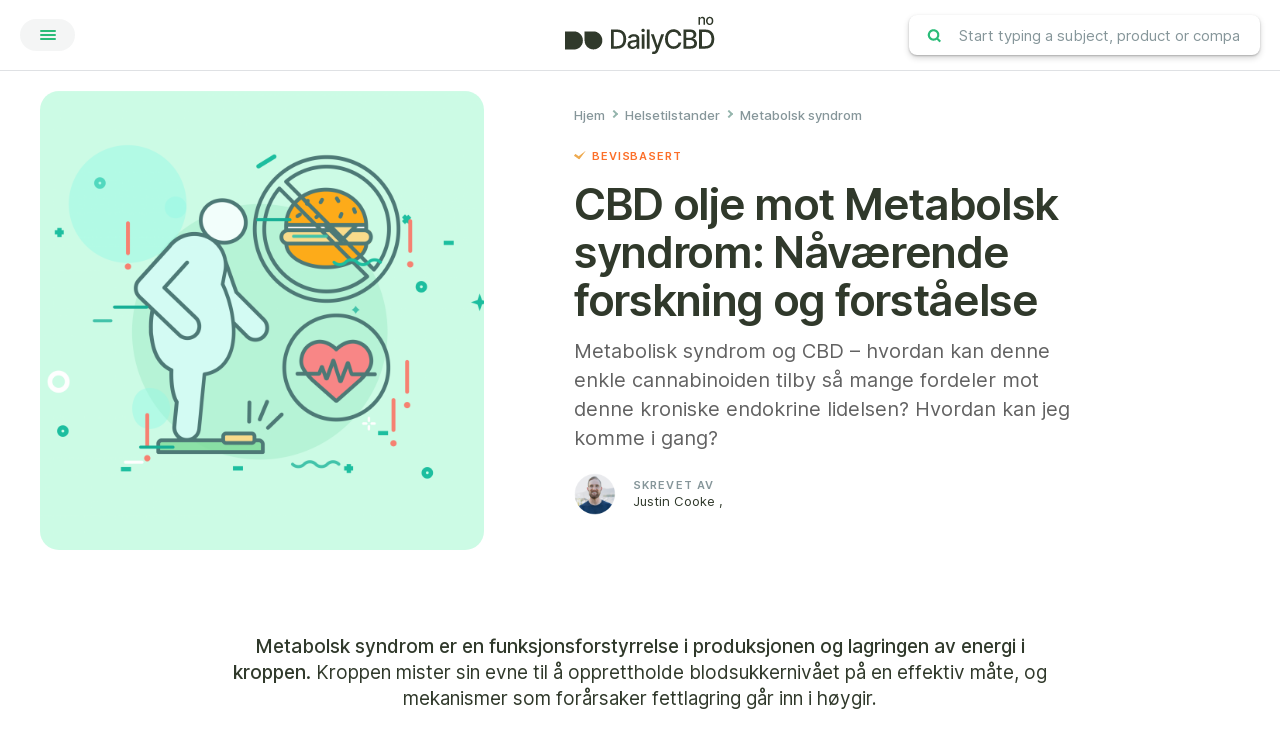

--- FILE ---
content_type: text/html; charset=UTF-8
request_url: https://dailycbd.com/no/helsetilstand/metabolsk-syndrom/
body_size: 24453
content:

<!DOCTYPE html>
<html lang="nb-NO">
<head>
    <meta http-equiv="Content-Type" content="text/html; charset=UTF-8"/>
    <meta name="viewport" content="width=device-width, initial-scale=1.0, user-scalable=0">

    <link rel="profile" href="https://gmpg.org/xfn/11"/>
    <link rel="pingback" href="https://dailycbd.com/no/xmlrpc.php"/>


    <meta name='robots' content='index, follow, max-image-preview:large, max-snippet:-1, max-video-preview:-1' />

	<!-- This site is optimized with the Yoast SEO plugin v18.8 - https://yoast.com/wordpress/plugins/seo/ -->
	<title>CBD olje mot Metabolsk syndrom: Nåværende forskning og forståelse - Daily CBD</title>
	<meta name="description" content="Metabolisk syndrom og CBD – hvordan kan denne enkle cannabinoiden tilby så mange fordeler mot denne kroniske endokrine lidelsen? Hvordan kan jeg komme i gang?" />
	<link rel="canonical" href="https://dailycbd.com/no/helsetilstand/metabolsk-syndrom/" />
	<meta property="og:locale" content="nb_NO" />
	<meta property="og:type" content="article" />
	<meta property="og:title" content="CBD olje mot Metabolsk syndrom: Nåværende forskning og forståelse - Daily CBD" />
	<meta property="og:description" content="Metabolisk syndrom og CBD – hvordan kan denne enkle cannabinoiden tilby så mange fordeler mot denne kroniske endokrine lidelsen? Hvordan kan jeg komme i gang?" />
	<meta property="og:url" content="https://dailycbd.com/no/helsetilstand/metabolsk-syndrom/" />
	<meta property="og:site_name" content="Daily CBD Norge" />
	<meta property="article:modified_time" content="2019-12-12T19:43:00+00:00" />
	<meta property="og:image" content="https://dailycbd.com/no/wp-content/uploads/sites/17/2018/12/condition_metabolic.png" />
	<meta property="og:image:width" content="4884" />
	<meta property="og:image:height" content="3013" />
	<meta property="og:image:type" content="image/png" />
	<meta name="twitter:card" content="summary_large_image" />
	<meta name="twitter:label1" content="Ansl. lesetid" />
	<meta name="twitter:data1" content="14 minutter" />
	<script type="application/ld+json" class="yoast-schema-graph">{"@context":"https://schema.org","@graph":[{"@type":"WebSite","@id":"https://dailycbd.com/no/#website","url":"https://dailycbd.com/no/","name":"Daily CBD Norge","description":"Din guide i en verden av cannabidiol og hampekstrakter  ","potentialAction":[{"@type":"SearchAction","target":{"@type":"EntryPoint","urlTemplate":"https://dailycbd.com/no/?s={search_term_string}"},"query-input":"required name=search_term_string"}],"inLanguage":"nb-NO"},{"@type":"ImageObject","inLanguage":"nb-NO","@id":"https://dailycbd.com/no/helsetilstand/metabolsk-syndrom/#primaryimage","url":"https://dailycbd.com/no/wp-content/uploads/sites/17/2018/12/condition_metabolic.png","contentUrl":"https://dailycbd.com/no/wp-content/uploads/sites/17/2018/12/condition_metabolic.png","width":4884,"height":3013},{"@type":"WebPage","@id":"https://dailycbd.com/no/helsetilstand/metabolsk-syndrom/#webpage","url":"https://dailycbd.com/no/helsetilstand/metabolsk-syndrom/","name":"CBD olje mot Metabolsk syndrom: Nåværende forskning og forståelse - Daily CBD","isPartOf":{"@id":"https://dailycbd.com/no/#website"},"primaryImageOfPage":{"@id":"https://dailycbd.com/no/helsetilstand/metabolsk-syndrom/#primaryimage"},"dateModified":"2019-12-12T19:43:00+00:00","description":"Metabolisk syndrom og CBD – hvordan kan denne enkle cannabinoiden tilby så mange fordeler mot denne kroniske endokrine lidelsen? Hvordan kan jeg komme i gang?","breadcrumb":{"@id":"https://dailycbd.com/no/helsetilstand/metabolsk-syndrom/#breadcrumb"},"inLanguage":"nb-NO","potentialAction":[{"@type":"ReadAction","target":["https://dailycbd.com/no/helsetilstand/metabolsk-syndrom/"]}]},{"@type":"BreadcrumbList","@id":"https://dailycbd.com/no/helsetilstand/metabolsk-syndrom/#breadcrumb","itemListElement":[{"@type":"ListItem","position":1,"name":"Home","item":"https://dailycbd.com/no/"},{"@type":"ListItem","position":2,"name":"Metabolsk syndrom"}]}]}</script>
	<!-- / Yoast SEO plugin. -->


<link rel='dns-prefetch' href='//s.w.org' />
<link rel="alternate" type="application/rss+xml" title="Daily CBD Norge &raquo; strøm" href="https://dailycbd.com/no/feed/" />
<link rel="alternate" type="application/rss+xml" title="Daily CBD Norge &raquo; kommentarstrøm" href="https://dailycbd.com/no/comments/feed/" />
<link rel="shortcut icon" href="https://dailycbd.com/no/wp-content/themes/dailycbd/dist/images/favicon.ico?ver=1602966849" />
<link rel='stylesheet' id='wp-block-library-css'  href='https://dailycbd.com/no/wp-includes/css/dist/block-library/style.min.css?ver=5.9.12' type='text/css' media='all' />
<style id='global-styles-inline-css' type='text/css'>
body{--wp--preset--color--black: #000000;--wp--preset--color--cyan-bluish-gray: #abb8c3;--wp--preset--color--white: #ffffff;--wp--preset--color--pale-pink: #f78da7;--wp--preset--color--vivid-red: #cf2e2e;--wp--preset--color--luminous-vivid-orange: #ff6900;--wp--preset--color--luminous-vivid-amber: #fcb900;--wp--preset--color--light-green-cyan: #7bdcb5;--wp--preset--color--vivid-green-cyan: #00d084;--wp--preset--color--pale-cyan-blue: #8ed1fc;--wp--preset--color--vivid-cyan-blue: #0693e3;--wp--preset--color--vivid-purple: #9b51e0;--wp--preset--gradient--vivid-cyan-blue-to-vivid-purple: linear-gradient(135deg,rgba(6,147,227,1) 0%,rgb(155,81,224) 100%);--wp--preset--gradient--light-green-cyan-to-vivid-green-cyan: linear-gradient(135deg,rgb(122,220,180) 0%,rgb(0,208,130) 100%);--wp--preset--gradient--luminous-vivid-amber-to-luminous-vivid-orange: linear-gradient(135deg,rgba(252,185,0,1) 0%,rgba(255,105,0,1) 100%);--wp--preset--gradient--luminous-vivid-orange-to-vivid-red: linear-gradient(135deg,rgba(255,105,0,1) 0%,rgb(207,46,46) 100%);--wp--preset--gradient--very-light-gray-to-cyan-bluish-gray: linear-gradient(135deg,rgb(238,238,238) 0%,rgb(169,184,195) 100%);--wp--preset--gradient--cool-to-warm-spectrum: linear-gradient(135deg,rgb(74,234,220) 0%,rgb(151,120,209) 20%,rgb(207,42,186) 40%,rgb(238,44,130) 60%,rgb(251,105,98) 80%,rgb(254,248,76) 100%);--wp--preset--gradient--blush-light-purple: linear-gradient(135deg,rgb(255,206,236) 0%,rgb(152,150,240) 100%);--wp--preset--gradient--blush-bordeaux: linear-gradient(135deg,rgb(254,205,165) 0%,rgb(254,45,45) 50%,rgb(107,0,62) 100%);--wp--preset--gradient--luminous-dusk: linear-gradient(135deg,rgb(255,203,112) 0%,rgb(199,81,192) 50%,rgb(65,88,208) 100%);--wp--preset--gradient--pale-ocean: linear-gradient(135deg,rgb(255,245,203) 0%,rgb(182,227,212) 50%,rgb(51,167,181) 100%);--wp--preset--gradient--electric-grass: linear-gradient(135deg,rgb(202,248,128) 0%,rgb(113,206,126) 100%);--wp--preset--gradient--midnight: linear-gradient(135deg,rgb(2,3,129) 0%,rgb(40,116,252) 100%);--wp--preset--duotone--dark-grayscale: url('#wp-duotone-dark-grayscale');--wp--preset--duotone--grayscale: url('#wp-duotone-grayscale');--wp--preset--duotone--purple-yellow: url('#wp-duotone-purple-yellow');--wp--preset--duotone--blue-red: url('#wp-duotone-blue-red');--wp--preset--duotone--midnight: url('#wp-duotone-midnight');--wp--preset--duotone--magenta-yellow: url('#wp-duotone-magenta-yellow');--wp--preset--duotone--purple-green: url('#wp-duotone-purple-green');--wp--preset--duotone--blue-orange: url('#wp-duotone-blue-orange');--wp--preset--font-size--small: 13px;--wp--preset--font-size--medium: 20px;--wp--preset--font-size--large: 36px;--wp--preset--font-size--x-large: 42px;}.has-black-color{color: var(--wp--preset--color--black) !important;}.has-cyan-bluish-gray-color{color: var(--wp--preset--color--cyan-bluish-gray) !important;}.has-white-color{color: var(--wp--preset--color--white) !important;}.has-pale-pink-color{color: var(--wp--preset--color--pale-pink) !important;}.has-vivid-red-color{color: var(--wp--preset--color--vivid-red) !important;}.has-luminous-vivid-orange-color{color: var(--wp--preset--color--luminous-vivid-orange) !important;}.has-luminous-vivid-amber-color{color: var(--wp--preset--color--luminous-vivid-amber) !important;}.has-light-green-cyan-color{color: var(--wp--preset--color--light-green-cyan) !important;}.has-vivid-green-cyan-color{color: var(--wp--preset--color--vivid-green-cyan) !important;}.has-pale-cyan-blue-color{color: var(--wp--preset--color--pale-cyan-blue) !important;}.has-vivid-cyan-blue-color{color: var(--wp--preset--color--vivid-cyan-blue) !important;}.has-vivid-purple-color{color: var(--wp--preset--color--vivid-purple) !important;}.has-black-background-color{background-color: var(--wp--preset--color--black) !important;}.has-cyan-bluish-gray-background-color{background-color: var(--wp--preset--color--cyan-bluish-gray) !important;}.has-white-background-color{background-color: var(--wp--preset--color--white) !important;}.has-pale-pink-background-color{background-color: var(--wp--preset--color--pale-pink) !important;}.has-vivid-red-background-color{background-color: var(--wp--preset--color--vivid-red) !important;}.has-luminous-vivid-orange-background-color{background-color: var(--wp--preset--color--luminous-vivid-orange) !important;}.has-luminous-vivid-amber-background-color{background-color: var(--wp--preset--color--luminous-vivid-amber) !important;}.has-light-green-cyan-background-color{background-color: var(--wp--preset--color--light-green-cyan) !important;}.has-vivid-green-cyan-background-color{background-color: var(--wp--preset--color--vivid-green-cyan) !important;}.has-pale-cyan-blue-background-color{background-color: var(--wp--preset--color--pale-cyan-blue) !important;}.has-vivid-cyan-blue-background-color{background-color: var(--wp--preset--color--vivid-cyan-blue) !important;}.has-vivid-purple-background-color{background-color: var(--wp--preset--color--vivid-purple) !important;}.has-black-border-color{border-color: var(--wp--preset--color--black) !important;}.has-cyan-bluish-gray-border-color{border-color: var(--wp--preset--color--cyan-bluish-gray) !important;}.has-white-border-color{border-color: var(--wp--preset--color--white) !important;}.has-pale-pink-border-color{border-color: var(--wp--preset--color--pale-pink) !important;}.has-vivid-red-border-color{border-color: var(--wp--preset--color--vivid-red) !important;}.has-luminous-vivid-orange-border-color{border-color: var(--wp--preset--color--luminous-vivid-orange) !important;}.has-luminous-vivid-amber-border-color{border-color: var(--wp--preset--color--luminous-vivid-amber) !important;}.has-light-green-cyan-border-color{border-color: var(--wp--preset--color--light-green-cyan) !important;}.has-vivid-green-cyan-border-color{border-color: var(--wp--preset--color--vivid-green-cyan) !important;}.has-pale-cyan-blue-border-color{border-color: var(--wp--preset--color--pale-cyan-blue) !important;}.has-vivid-cyan-blue-border-color{border-color: var(--wp--preset--color--vivid-cyan-blue) !important;}.has-vivid-purple-border-color{border-color: var(--wp--preset--color--vivid-purple) !important;}.has-vivid-cyan-blue-to-vivid-purple-gradient-background{background: var(--wp--preset--gradient--vivid-cyan-blue-to-vivid-purple) !important;}.has-light-green-cyan-to-vivid-green-cyan-gradient-background{background: var(--wp--preset--gradient--light-green-cyan-to-vivid-green-cyan) !important;}.has-luminous-vivid-amber-to-luminous-vivid-orange-gradient-background{background: var(--wp--preset--gradient--luminous-vivid-amber-to-luminous-vivid-orange) !important;}.has-luminous-vivid-orange-to-vivid-red-gradient-background{background: var(--wp--preset--gradient--luminous-vivid-orange-to-vivid-red) !important;}.has-very-light-gray-to-cyan-bluish-gray-gradient-background{background: var(--wp--preset--gradient--very-light-gray-to-cyan-bluish-gray) !important;}.has-cool-to-warm-spectrum-gradient-background{background: var(--wp--preset--gradient--cool-to-warm-spectrum) !important;}.has-blush-light-purple-gradient-background{background: var(--wp--preset--gradient--blush-light-purple) !important;}.has-blush-bordeaux-gradient-background{background: var(--wp--preset--gradient--blush-bordeaux) !important;}.has-luminous-dusk-gradient-background{background: var(--wp--preset--gradient--luminous-dusk) !important;}.has-pale-ocean-gradient-background{background: var(--wp--preset--gradient--pale-ocean) !important;}.has-electric-grass-gradient-background{background: var(--wp--preset--gradient--electric-grass) !important;}.has-midnight-gradient-background{background: var(--wp--preset--gradient--midnight) !important;}.has-small-font-size{font-size: var(--wp--preset--font-size--small) !important;}.has-medium-font-size{font-size: var(--wp--preset--font-size--medium) !important;}.has-large-font-size{font-size: var(--wp--preset--font-size--large) !important;}.has-x-large-font-size{font-size: var(--wp--preset--font-size--x-large) !important;}
</style>
<link rel='stylesheet' id='theme-css-bundle-css'  href='https://dailycbd.com/no/wp-content/themes/dailycbd/dist/css/bundle-052faf3cfd.css?ver=5.9.12' type='text/css' media='all' />
<link rel='stylesheet' id='theme-styles-css'  href='https://dailycbd.com/no/wp-content/themes/dailycbd/style.css?ver=1578513334' type='text/css' media='all' />
<link rel='stylesheet' id='algolia-autocomplete-css'  href='https://dailycbd.com/no/wp-content/plugins/wp-search-with-algolia/css/algolia-autocomplete.css?ver=2.1.0' type='text/css' media='all' />
<script type='text/javascript' src='https://dailycbd.com/no/wp-includes/js/jquery/jquery.min.js?ver=3.6.0' id='jquery-core-js'></script>
<script type='text/javascript' src='https://dailycbd.com/no/wp-includes/js/jquery/jquery-migrate.min.js?ver=3.3.2' id='jquery-migrate-js'></script>
<link rel="https://api.w.org/" href="https://dailycbd.com/no/wp-json/" /><link rel="alternate" type="application/json" href="https://dailycbd.com/no/wp-json/wp/v2/crb_condition/245" /><link rel="EditURI" type="application/rsd+xml" title="RSD" href="https://dailycbd.com/no/xmlrpc.php?rsd" />
<meta name="generator" content="WordPress 5.9.12" />
<link rel='shortlink' href='https://dailycbd.com/no/?p=245' />
<link rel="alternate" type="application/json+oembed" href="https://dailycbd.com/no/wp-json/oembed/1.0/embed?url=https%3A%2F%2Fdailycbd.com%2Fno%2Fhelsetilstand%2Fmetabolsk-syndrom%2F" />
<link rel="alternate" type="text/xml+oembed" href="https://dailycbd.com/no/wp-json/oembed/1.0/embed?url=https%3A%2F%2Fdailycbd.com%2Fno%2Fhelsetilstand%2Fmetabolsk-syndrom%2F&#038;format=xml" />
<style>img{height:auto}</style><style id="wplmi-inline-css" type="text/css"> span.wplmi-user-avatar { width: 16px;display: inline-block !important;flex-shrink: 0; } img.wplmi-elementor-avatar { border-radius: 100%;margin-right: 3px; } 

</style>
<script type="application/ld+json">{
    "@context": "http://schema.org",
    "@type": "BreadcrumbList",
    "itemListElement": [
        {
            "@type": "ListItem",
            "position": 1,
            "item": {
                "@id": "https://dailycbd.com/no",
                "name": "Home"
            }
        },
        {
            "@type": "ListItem",
            "position": 2,
            "item": {
                "@id": "https://dailycbd.com/no/helsetilstand/metabolsk-syndrom/",
                "name": "Metabolsk syndrom"
            }
        }
    ]
}</script><link rel="amphtml" href="https://dailycbd.com/no/helsetilstand/metabolsk-syndrom/amp/">
    	<script type="application/ld+json">
		[{"@context":"http:\/\/schema.org","@type":"Organization","url":"https:\/\/dailycbd.com\/no","logo":"https:\/\/dailycbd.com\/no\/wp-content\/themes\/dailycbd\/images\/temp\/logo.png"},{"@context":"http:\/\/schema.org","@type":"WebSite","url":"https:\/\/dailycbd.com\/no","name":"Daily CBD Norge","potentialAction":{"@type":"SearchAction","target":"https:\/\/dailycbd.com\/no?s={search_term_string}","query-input":"required name=search_term_string"}}]	</script>
	<script type="application/ld+json">{
    "@context": "http://schema.org",
    "@type": "BreadcrumbList",
    "itemListElement": [
        {
            "@type": "ListItem",
            "position": 1,
            "item": {
                "@id": "https://dailycbd.com/no",
                "name": "Home"
            }
        },
        {
            "@type": "ListItem",
            "position": 2,
            "item": {
                "@id": "https://dailycbd.com/no/helsetilstand/metabolsk-syndrom/",
                "name": "Metabolsk syndrom"
            }
        },
        {
            "@type": "ListItem",
            "position": 3,
            "item": {
                "@id": "https://dailycbd.com/no",
                "name": "Home"
            }
        },
        {
            "@type": "ListItem",
            "position": 4,
            "item": {
                "@id": "https://dailycbd.com/no/helsetilstand/metabolsk-syndrom/",
                "name": "Metabolsk syndrom"
            }
        }
    ]
}</script></head>


<body data-rsssl=1 class="crb_condition-template-default single single-crb_condition postid-245 wp-embed-responsive">
<div class="wr">
    <div class="sc_top"
            >
        Scroll to top    </div>

    
            <div class="w-search">
            <span class="icon-search"></span>
            <form action="javascript:void(0);">
                <input type="search" class="f_f" name="s" value="" placeholder="Start typing a subject, product or company" aria-label="Start typing a subject, product or company"/>
            </form>
        </div>
    
    <header class="h" id="top"
            >
        <div class="sh">
            <div class="h_actions">
                <button class="b-menu"
                                    >
                    <i class="i-hamburger">
                        <span></span>
                    </i>

                </button>
            </div><!-- /.header_actions -->

            <div class="h_logo">
                <a href="https://dailycbd.com/no" class="logo" alt="Daily CBD Norge">
                    <img src="https://dailycbd.com/no/wp-content/uploads/sites/17/2022/05/d-logo-new_no.svg" class="no-lazy" alt="" />                </a>
            </div><!-- /.header_logo -->

            <div class="h_form">
                

                    <div class="f-search">
                        <form action="javascript:void(0);">
                            <input type="search" class="f_f" name="s" value=""
                                   placeholder="Start typing a subject, product or company"/>

                            <button type="submit" class="f_s">
                                <img src="https://dailycbd.com/no/wp-content/themes/dailycbd/resources/images/temp/ico-search-gy.svg"
                                     width="18" height="18" alt=""/>
                            </button>
                        </form>
                    </div><!-- /.f-search -->
                            </div><!-- /.header_form -->

            <div class="h_nav">
                <div class="h_nav-h">
                    <div class="h_nav-w">
                        <div class="sh sh--small">
                            <nav class="n-main"><ul id="menu-main-menu" class="menu"><li id="menu-item-21" class="menu-item menu-item-type-custom menu-item-object-custom menu-item-home menu-item-21"><a href="https://dailycbd.com/no/">Hjem</a></li>
<li id="menu-item-12485" class="menu-item menu-item-type-post_type menu-item-object-page menu-item-12485"><a href="https://dailycbd.com/no/cbd-faq/">CBD FAQ</a></li>
<li id="menu-item-13531" class="menu-item menu-item-type-post_type menu-item-object-post menu-item-13531"><a href="https://dailycbd.com/no/ultimate-guiden-til-cbd/">Alt du trenger i vite om Cannabidiol (CBD)</a></li>
<li id="menu-item-13660" class="menu-item menu-item-type-post_type menu-item-object-page current_page_parent menu-item-13660"><a href="https://dailycbd.com/no/artikler/">CBD Artikler</a></li>
<li id="menu-item-13532" class="menu-item menu-item-type-post_type menu-item-object-page menu-item-13532"><a href="https://dailycbd.com/no/helsetilstander/">Helsetilstander som kan ha nytte av Cannabidiol (CBD)</a></li>
<li id="menu-item-13802" class="menu-item menu-item-type-post_type menu-item-object-page menu-item-13802"><a href="https://dailycbd.com/no/bedriftsanmeldelser/">CBD Bedriftsanmeldelser</a></li>
<li id="menu-item-11981" class="menu-item menu-item-type-post_type menu-item-object-page menu-item-11981"><a href="https://dailycbd.com/no/om-oss/">Om Daily CBD</a></li>
</ul></nav>                        </div><!-- /.sh -->
                    </div><!-- /.h_nav-wrap -->
                </div><!-- /.h_nav-holder -->
            </div><!-- /.h_nav -->
        </div><!-- /.shell -->
            </header><!-- /.header -->

    <div class="m">
	<script type="application/ld+json">
		{"@context":"http:\/\/schema.org","@type":"Article","mainEntityOfPage":{"@type":"WebPage","@id":"https:\/\/dailycbd.com\/no\/helsetilstand\/metabolsk-syndrom\/"},"headline":"Metabolsk syndrom","datePublished":"2019-12-12T15:43:41+01:00","dateModified":"2019-12-12T20:43:00+01:00","author":{"@type":"Person","name":"Justin Cooke"},"publisher":{"@type":"Organization","name":"Daily CBD Norge","logo":{"@type":"ImageObject","url":"https:\/\/dailycbd.com\/no\/wp-content\/themes\/dailycbd\/images\/temp\/logo.png"}},"description":"Metabolisk syndrom og CBD \u2013 hvordan kan denne enkle cannabinoiden tilby s\u00e5 mange fordeler mot denne kroniske endokrine lidelsen? Hvordan kan jeg komme i gang?","image":"https:\/\/dailycbd.com\/no\/wp-content\/uploads\/sites\/17\/2018\/12\/condition_metabolic-1024x632.png"}	</script>
	<section class="s-intro" data-background="white">
	<div class="sh">
					<div class="s_i s_i_f" data-background="green-secondary">
                <img src="https://dailycbd.com/no/wp-content/uploads/sites/17/2018/12/condition_metabolic-1920x1184.png" alt="">
<!--				<span style="background-image: url(-->
                <!--                        );">-->

<!--                </span>-->

			</div><!-- /.section_image -->
		
		<div class="s_b">
			<div class="s_b_h">
				<nav class="n-breadcrumb"><ul><li><a href="https://dailycbd.com/no/" target="_self">Hjem</a></li><li><a href="https://dailycbd.com/no/helsetilstander/" target="_self">Helsetilstander</a></li><li>Metabolsk syndrom</li></ul></nav>			</div><!-- /.section_body_head -->

			<div class="s_b_c">
									<h5 class="s_b_c-h">Bevisbasert</h5>
				
									<h1>CBD olje mot Metabolsk syndrom: Nåværende forskning og forståelse</h1>
				
				<p>Metabolisk syndrom og CBD – hvordan kan denne enkle cannabinoiden tilby så mange fordeler mot denne kroniske endokrine lidelsen? Hvordan kan jeg komme i gang?</p>
			</div><!-- /.section_body_content -->

			<div class="s_b_f">
				<div class="fr-author">
	<img width="120" height="120" src="https://dailycbd.com/no/wp-content/uploads/sites/17/2019/08/justin-bio-120x120.png" class="attachment-crb-user-image size-crb-user-image" alt="" srcset="https://dailycbd.com/no/wp-content/uploads/sites/17/2019/08/justin-bio-120x120.png 120w, https://dailycbd.com/no/wp-content/uploads/sites/17/2019/08/justin-bio-150x150.png 150w, https://dailycbd.com/no/wp-content/uploads/sites/17/2019/08/justin-bio-300x300.png 300w, https://dailycbd.com/no/wp-content/uploads/sites/17/2019/08/justin-bio-768x768.png 768w, https://dailycbd.com/no/wp-content/uploads/sites/17/2019/08/justin-bio-180x180.png 180w, https://dailycbd.com/no/wp-content/uploads/sites/17/2019/08/justin-bio-158x158.png 158w, https://dailycbd.com/no/wp-content/uploads/sites/17/2019/08/justin-bio-80x80.png 80w, https://dailycbd.com/no/wp-content/uploads/sites/17/2019/08/justin-bio-70x70.png 70w, https://dailycbd.com/no/wp-content/uploads/sites/17/2019/08/justin-bio-40x40.png 40w, https://dailycbd.com/no/wp-content/uploads/sites/17/2019/08/justin-bio-283x283.png 283w, https://dailycbd.com/no/wp-content/uploads/sites/17/2019/08/justin-bio-54x54.png 54w, https://dailycbd.com/no/wp-content/uploads/sites/17/2019/08/justin-bio-330x330.png 330w, https://dailycbd.com/no/wp-content/uploads/sites/17/2019/08/justin-bio-420x420.png 420w, https://dailycbd.com/no/wp-content/uploads/sites/17/2019/08/justin-bio.png 800w" sizes="(max-width: 120px) 100vw, 120px" />
	<div class="fr_h">
		<h6>Skrevet av</h6>

		<a href="https://dailycbd.com/no/om-oss/">Justin Cooke</a>

                    ,                 </p>
	</div><!-- /.fragment_head -->
</div><!-- /.fragment-author -->
			</div><!-- /.section_body_footer -->
		</div><!-- /.section_body -->
	</div><!-- /.shell -->
</section><!-- /.section-intro -->

<section class="s-content s-content-s" data-background="white">
	<div class="sh sh--small">
					<div class="s_h">
				<p></p>
<p><b>Metabolsk syndrom er en funksjonsforstyrrelse i produksjonen og lagringen av energi i kroppen.</b><span style="font-weight: 400;"> Kroppen mister sin evne til å opprettholde blodsukkernivået på en effektiv måte, og mekanismer som forårsaker fettlagring går inn i høygir.</span></p>
<p><b>CBD tilbyr en rekke fordeler for mennesker med metabolsk syndrom – disse fordelene håndterer både den underliggende årsaken </b><b><i>og</i></b><b> noen av de vanlige bivirkningene av denne medisinske tilstanden.</b></p>
<p><span style="font-weight: 400;">Når vi spiser et måltid, absorberer vi energi i form av sukker og fett. Kroppen må deretter fordele denne energien utover alle cellene i kroppen.</span></p>
<p><span style="font-weight: 400;">Regulering av dette systemet er avhengig av hormoner som insulin, glukagon og kortisol. I tillegg bidrar organer som bukspyttkjertelen, leveren, fordøyelseskanalen og hypothalamus.</span></p>
<p><span style="font-weight: 400;">Kroppen vår holder flyten av energi veldig nøye kontrollert.</span></p>
<p><span style="font-weight: 400;">Når dette systemet mister denne kontrollen, må organer som bukspyttkjertelen og leveren å jobbe ekstra hardt for å holde kroppens energiomsetning i balanse. Hvis dette fortsetter for lenge, kan det føre til skade på organene – noe som gjør problemet enda verre.</span></p>
<p><b>Her vil vi gå over hva metabolsk syndrom er, hvordan det fungerer, og hvordan du kan bruke CBD for å lindre symptomer og bremse utviklingen av sykdommen.</b></p>
<p></p>			</div><!-- /.section_head -->
		
		
		<div class="s_b">
							<div class="si">
					<div class="wi-sidebar">
						<ul>
							
<li class="widget wi--scroll">
	<h5>Innholdsfortegnelse</h5>

	<ul><li class="headline2"><a href="#h2-sammendrag-cbd-for-motvirke-metabolsk-syndrom-1"><span>Sammendrag: CBD for å motvirke metabolsk syndrom</span></a><ul><li class="headline3"><a href="#h4-de-mest-vesentlige-bekymringene-for-personer-med-metabolsk-syndrom-1"><span>De mest vesentlige bekymringene for personer med metabolsk syndrom</span></a></li></ul></li><li class="headline2"><a href="#h2-tips-for-f-mest-ut-av-cbd-for-hndtering-av-metabolsk-syndrom-2"><span>Tips for å få mest ut av CBD for håndtering av metabolsk syndrom</span></a><ul><li class="headline3"><a href="#h3-1-vr-konsekvent-med-doseringen-1"><span>1. Vær konsekvent med doseringen</span></a></li><li class="headline3"><a href="#h3-2-bruk-kun-cbdprodukter-av-hy-kvalitet-2"><span>2. Bruk kun CBD-produkter av høy kvalitet</span></a></li><li class="headline3"><a href="#h3-3-rdfr-deg-med-legen-din-fr-du-bruker-cbd-3"><span>3. Rådfør deg med legen din før du bruker CBD</span></a></li></ul></li><li class="headline2"><a href="#h2-hva-er-metabolsk-syndrom-3"><span>Hva er metabolsk syndrom?</span></a><ul><li class="headline3"><a href="#h3-trinn-1-fordyelsessystemet-1"><span>Trinn 1: Fordøyelsessystemet</span></a></li><li class="headline3"><a href="#h3-trinn-2-bukspyttkjertelen-2"><span>Trinn 2: Bukspyttkjertelen</span></a></li><li class="headline3"><a href="#h3-trinn-3-leveren-3"><span>Trinn 3: Leveren</span></a></li></ul></li><li class="headline2"><a href="#h2-hva-forrsaker-metabolsk-syndrom-4"><span>Hva forårsaker metabolsk syndrom?</span></a></li><li class="headline2"><a href="#h2-symptomer-p-metabolsk-syndrom-5"><span>Symptomer på metabolsk syndrom</span></a></li><li class="headline2"><a href="#h2-veiledning-for-bruk-av-cbd-for-metabolsk-syndrom-6"><span>Veiledning for bruk av CBD for metabolsk syndrom</span></a><ul><li class="headline3"><a href="#h3-1-cbd-beskytter-leveren-1"><span>1. CBD beskytter leveren</span></a></li><li class="headline3"><a href="#h3-2-cbd-fremmer-vekttap-2"><span>2. CBD fremmer vekttap</span></a></li><li class="headline3"><a href="#h3-3-cbd-lindrer-mange-av-de-vanligste-bivirkningene-av-metabolsk-syndrom-3"><span>3. CBD lindrer mange av de vanligste bivirkningene av metabolsk syndrom</span></a></li></ul></li><li class="headline2"><a href="#h2-hva-sier-forskningen-7"><span>Hva sier forskningen?</span></a></li><li class="headline2"><a href="#h2-hvilken-form-for-cbd-skal-jeg-bruke-for-metabolsk-syndrom-8"><span>Hvilken form for CBD skal jeg bruke for metabolsk syndrom?</span></a></li><li class="headline2"><a href="#h2-hvor-mye-cbd-br-jeg-ta-9"><span>Hvor mye CBD bør jeg ta?</span></a><ul><li class="headline3"><a href="#h4-beregning-av-dosering-av-cbd-etter-vekt-1"><span>Beregning av dosering av CBD etter vekt</span></a></li><li class="headline3"><a href="#h4-beregnet-daglig-cbddose-basert-p-vekt-og-styrke-i-mg-cbd-2"><span>Beregnet daglig CBD-dose basert på vekt og styrke (i mg CBD):</span></a></li></ul></li><li class="headline2"><a href="#h2-hvor-lenge-skal-jeg-bruke-cbd-for-metabolsk-syndrom-10"><span>Hvor lenge skal jeg bruke CBD for metabolsk syndrom?</span></a></li><li class="headline2"><a href="#h2-potensielle-bivirkninger-av-cbd-11"><span>Potensielle bivirkninger av CBD</span></a><ul><li class="headline3"><a href="#h4-noen-av-de-vanligste-bivirkningene-av-cbd-inkluderer-1"><span>Noen av de vanligste bivirkningene av CBD inkluderer:</span></a></li></ul></li><li class="headline2"><a href="#h2-anbefalinger-for-kosthold-og-livsstil-med-hensyn-til-metabolsk-syndrom-12"><span>Anbefalinger for kosthold og livsstil med hensyn til metabolsk syndrom</span></a><ul><li class="headline3"><a href="#h4-noen-av-de-viktigste-kostholds-og-livsstilsendringene-som-br-vurderes-er-1"><span>Noen av de viktigste kostholds- og livsstilsendringene som bør vurderes er:</span></a></li></ul></li><li class="headline2"><a href="#h2-endelig-dom-cbd-for-metabolsk-syndrom-13"><span>Endelig dom: CBD for metabolsk syndrom</span></a></li><li class="headline2"><a href="#h2-referanser-14"><span>Referanser</span></a></li></ul></li><!-- /.widget -->
													</ul>
					</div><!-- /.wi-sidebar-s -->
				</div><!-- /.si -->
			
			<div class="co ">
				<div class="p">
					<div class="p_e">
						<div class="p_wrap"><amp-position-observer on="scroll:h2-sammendrag-cbd-for-motvirke-metabolsk-syndrom-1-offset.seekTo(percent=event.percent)" intersection-ratios="0" layout="nodisplay"></amp-position-observer><h2 id="h2-sammendrag-cbd-for-motvirke-metabolsk-syndrom-1">Sammendrag: CBD for &aring; motvirke metabolsk syndrom</h2>



<ul><li>Fremmer vekttap ved &aring; senke appetitten</li><li>Beskytter leveren mot skade for&aring;rsaket av fettleversykdom</li><li>Forbedrer f&oslash;lsomhet overfor insulin som tillater bedre regulering av blodsukkerniv&aring;ene</li><li>Lindrer nevropatisk smerte</li><li>Beskytter celler i bukspyttkjertelen som skiller ut insulin</li><li>Senker betennelse</li></ul>



<figure class="wp-block-image"><img width="1000" height="667" src="https://dailycbd.com/no/wp-content/uploads/sites/17/2018/11/cbdworld-metabolic-syndrome-1.jpg" alt="" class="wp-image-1480" srcset="https://dailycbd.com/no/wp-content/uploads/sites/17/2018/11/cbdworld-metabolic-syndrome-1.jpg 1000w, https://dailycbd.com/no/wp-content/uploads/sites/17/2018/11/cbdworld-metabolic-syndrome-1-300x200.jpg 300w, https://dailycbd.com/no/wp-content/uploads/sites/17/2018/11/cbdworld-metabolic-syndrome-1-768x512.jpg 768w" sizes="(max-width: 1000px) 100vw, 1000px"></figure>



<h4 id="h4-de-mest-vesentlige-bekymringene-for-personer-med-metabolsk-syndrom-1">De mest vesentlige bekymringene for personer med metabolsk syndrom</h4>



<ul><li><strong>Leverskade (fettleversykdom)</strong></li><li><strong>Fedme</strong></li><li><strong>Betennelse</strong></li><li><strong>&Oslash;kt risiko for &aring; utvikle diabetes</strong></li><li><strong>H&oslash;ye niv&aring;er av kolesterol og triglyserid</strong></li></ul>



<p>Derfor inneb&aelig;rer h&aring;ndteringen av metabolsk syndrom st&oslash;tting av energimetabolisme, oppn&aring;else av en optimal vekt, og beskyttelse av b&aring;de leveren og bukspyttkjertelen fra skade.</p>



<p>CBD tilbyr flere fordeler for mennesker med denne tilstanden gjennom sin samhandling med endocannabinoid-systemet, en serie reseptorer delvis ansvarlig for &aring; opprettholde homeostase av ulike organer i hele kroppen. Endocannabinoid-systemet er avgj&oslash;rende for &aring; beskytte leveren og bukspyttkjertelen, og er sterkt involvert i &aring; regulere inflammatoriske prosesser.</p>



<div class="p_wrap"><amp-position-observer on="scroll:h2-tips-for-f-mest-ut-av-cbd-for-hndtering-av-metabolsk-syndrom-2-offset.seekTo(percent=event.percent)" intersection-ratios="0" layout="nodisplay"></amp-position-observer><h2 id="h2-tips-for-f-mest-ut-av-cbd-for-hndtering-av-metabolsk-syndrom-2">Tips for &aring; f&aring; mest ut av CBD for h&aring;ndtering av metabolsk syndrom</h2>



<h3 id="h3-1-vr-konsekvent-med-doseringen-1">1. V&aelig;r konsekvent med doseringen</h3>



<p>Metabolsk syndrom er ikke en tilstand som dukker opp over natten, og vil heller ikke forsvinne over natten. Derfor er det viktig at man bruker CBD og andre behandlinger konsekvent over en periode p&aring; flere m&aring;neder.</p>



<h3 id="h3-2-bruk-kun-cbdprodukter-av-hy-kvalitet-2">2. Bruk kun CBD-produkter av h&oslash;y kvalitet</h3>



<p>CBD er stort sett uregulert i de fleste land. Derfor finnes det mange produkter av d&aring;rlig kvalitet. Det er viktig &aring; unng&aring; disse fordi de kan inneholde ineffektive doser av CBD, eller til og med forurensninger som faktisk kan bidra til &aring; gj&oslash;re problemet enda verre.</p>



<h3 id="h3-3-rdfr-deg-med-legen-din-fr-du-bruker-cbd-3">3. R&aring;df&oslash;r deg med legen din f&oslash;r du bruker CBD</h3>



<p>Noen medisiner kan interagere negativt med CBD, s&aring; det er viktig &aring; konsultere legen din f&oslash;r du bruker dette tilskuddet &ndash; spesielt dersom du tar andre medisiner.</p>



</div><div class="p_wrap"><amp-position-observer on="scroll:h2-hva-er-metabolsk-syndrom-3-offset.seekTo(percent=event.percent)" intersection-ratios="0" layout="nodisplay"></amp-position-observer><h2 id="h2-hva-er-metabolsk-syndrom-3">Hva er metabolsk syndrom?</h2>



<p>Metabolsk syndrom er en medisinsk tilstand som p&aring;virker homeostase (<em>homeostasis </em>p&aring; engelsk) &ndash; som er et vanskelig ord som betyr balanse. &laquo;<em>Homeo&raquo;</em> betyr &laquo;selv&raquo; og &laquo;<em>stasis&raquo;</em> betyr &laquo;forblir det samme.&raquo; Derfor er homeostase n&aring;r kroppen arbeider for &aring; holde seg i samme tilstand.</p>



<p>Dette gjelder nesten alle aspekter av menneskelig funksjon, inkludert blodsukkerniv&aring;, kroppstemperatur, blodtrykk, pustefrekvens og hormonniv&aring;. Alle organsystemer har ideelle niv&aring;er som kroppen arbeider veldig hardt for &aring; vedlikeholde.</p>



<p>V&aring;rt system for energimetabolisme har ogs&aring; en ideell sone &aring; holde seg innenfor &ndash; vi har spesifikke konsentrasjoner av insulin og blodsukker som kroppen pr&oslash;ver &aring; holde balansert. Dersom det blir for lavt, vil vi besvime og potensielt ende opp i koma; dersom det blir for h&oslash;yt, kan det for&aring;rsake irreversibel skade p&aring; hjerte, lunger, hud og nyrer.</p>



<p><strong>Metabolsk syndrom er en tilstand som medf&oslash;rer manglende evne til &aring; opprettholde denne balansen.</strong></p>



<p><strong>N&aring;r dette systemet blir dysfunksjonelt, begynner vi &aring; lagre overfl&oslash;dig fett rundt omkring i&nbsp; de indre organene som for eksempel leveren, i et fors&oslash;k p&aring; &aring; holde blodsukkerniv&aring;ene stabile ved &aring; konvertere overfl&oslash;dig sukker til fett.</strong></p>



<p>Metabolsk syndrom er en samling av relaterte symptomer forbundet med i v&aring;rt metabolske system. Det metabolske systemet er en gruppe organer som samarbeider for &aring; regulere kroppens lagring og produksjon av energi. Dette inneb&aelig;rer n&oslash;ye koordinering mellom ford&oslash;yelseskanalen, bukspyttkjertelen og leveren. Andre organer er ogs&aring; involvert (som skjoldbruskkjertelen, binyrene og fettcellene), men disse spiller vesentlig mindre roller.</p>



<p>Mennesker med metabolsk syndrom opplever gradvis vekt&oslash;kning rundt kroppens midje, reduserte energiniv&aring;er, og til slutt biokjemiske endringer, inkludert blodsukkerniv&aring;er, blodlipidniv&aring;er og kolesterol.</p>



<p><strong>Dersom dette fortsetter for lenge, vil det til slutt resultere i fettleversykdom og diabetes.</strong></p>



<figure class="wp-block-image"><img width="1000" height="563" src="https://dailycbd.com/no/wp-content/uploads/sites/17/2018/11/cbdworld-metabolic-syndrome-2.jpg" alt="" class="wp-image-1481" srcset="https://dailycbd.com/no/wp-content/uploads/sites/17/2018/11/cbdworld-metabolic-syndrome-2.jpg 1000w, https://dailycbd.com/no/wp-content/uploads/sites/17/2018/11/cbdworld-metabolic-syndrome-2-300x169.jpg 300w, https://dailycbd.com/no/wp-content/uploads/sites/17/2018/11/cbdworld-metabolic-syndrome-2-768x432.jpg 768w" sizes="(max-width: 1000px) 100vw, 1000px"></figure>



<p>For &aring; forst&aring; hvordan metabolsk syndrom fungerer &ndash; og hvordan CBD kan bidra til &aring; motvirke det &ndash; m&aring; vi diskutere hvordan energibalanse fungerer i kroppen.</p>



<h3 id="h3-trinn-1-fordyelsessystemet-1">Trinn 1: Ford&oslash;yelsessystemet</h3>



<p>Ford&oslash;yelsessystemet er det f&oslash;rste trinnet i prosessen med &aring; produsere energi til kroppen. N&aring;r vi spiser et m&aring;ltid, blir dets komponenter oppdelt i sukker, fett, proteiner og andre n&aelig;ringsstoffer. Disse n&aelig;ringsstoffene overf&oslash;res deretter inn i blodet.</p>



<h3 id="h3-trinn-2-bukspyttkjertelen-2">Trinn 2: Bukspyttkjertelen</h3>



<p>Etterhvert som sukker absorberes av ford&oslash;yelsessystemet, frigj&oslash;r bukspyttkjertelen hormonet insulin for &aring; regulere blodsukkerniv&aring;et. Kroppen v&aring;r jobber for &aring; opprettholde blodsukkerniv&aring;er mellom 4,0 og 5,4 mmol/l. Umiddelbart etter et m&aring;ltid &oslash;ker blodsukkerniv&aring;et da sukkeret absorberes i blodet.</p>



<p>Insulinets jobb er &aring; sette i gang flyttingen av mye av dette sukkeret inn til cellene, hvor det kan omdannes til energi.</p>



<p><strong>Det er her problemet starter for mennesker med metabolsk syndrom.</strong></p>



<p>Personer med metabolsk syndrom har ofte det som kalles <em>hyperinsulinemi</em> &ndash; noe som betyr &laquo;for mye insulin&raquo;. Dette skjer n&aring;r insulin slutter &aring; virke som det skal i kroppen. Bukspyttkjertelen m&aring; da utskille &oslash;kende mengder insulin inn i blodet for &aring; f&aring; den samme jobben gjort.</p>



<p>Da insulin slutter &aring; virke for &aring; flytte sukker inn i cellene, begynner blodsukkerniv&aring;ene &aring; stige over det ideelle omr&aring;det p&aring; 4,0 til 5,4 mmol/l. N&aring;r dette skjer m&aring; leveren ta ansvar. Hvis blodsukkerniv&aring;et blir for h&oslash;yt, blir det giftig for kroppen &ndash; det kan det &oslash;delegge blodceller og skade huden, nyrene, det kardiovaskul&aelig;re systemet og lungene.</p>



<h3 id="h3-trinn-3-leveren-3">Trinn 3: Leveren</h3>



<p>Energimetabolisme reguleres ogs&aring; av leveren. Det har som prim&aelig;roppgave &aring; administrere fettmetabolismen, men ogs&aring; &aring; redusere blodsukkerniv&aring;et ved &aring; skille ut hormoner og lagre overfl&oslash;dig sukker for bruk i senere situasjoner n&aring;r vi begynner &aring; g&aring; tomt.</p>



<p>N&aring;r blodsukkerniv&aring;et reduseres til under 4,0 mmol/l, vil leveren nemlig frigj&oslash;re dette lagrede sukkeret for &aring; &oslash;ke blodsukkerniv&aring;et til et trygt niv&aring;. Det stepper ogs&aring; inn for &aring; konvertere lagret fett til brukbar energi for kroppen.</p>



<p><strong>Leveren er i tillegg ansvarlig for &aring; senke blodsukkerniv&aring;et n&aring;r insulin ikke er i stand til &aring; gj&oslash;re dette &ndash; som for eksempel i sammenheng med metabolsk syndrom.</strong></p>



<p><strong>Leveren gj&oslash;r dette ved &aring; konvertere sukker til fett &ndash; som er mer stabilt.</strong></p>



<p>Dersom dette skjer for ofte, vil fett begynne &aring; bygge seg opp i leveren &ndash; noe som dessverre f&oslash;rer til en lidelse som kalles fettleversykdom. <strong>Denne tilstanden er et kjennetegn p&aring; metabolsk syndrom,</strong> og f&oslash;rer til andre problemer som h&oslash;yt blodtrykk, h&oslash;yt kolesterol og h&oslash;yt triglyseridniv&aring;.</p>



<p>Etterhvert som mer fett bygger seg opp i leveren, blir vi i tillegg mindre i stand til &aring; holde blodsukkerniv&aring;ene nede, noe som f&oslash;rer til diabetes.</p>



</div><div class="p_wrap"><amp-position-observer on="scroll:h2-hva-forrsaker-metabolsk-syndrom-4-offset.seekTo(percent=event.percent)" intersection-ratios="0" layout="nodisplay"></amp-position-observer><h2 id="h2-hva-forrsaker-metabolsk-syndrom-4">Hva for&aring;rsaker metabolsk syndrom?</h2>



<p><strong>Den viktigste &aring;rsaken til tilstanden er kostholdsrelatert.</strong> Inntak av m&aring;ltider som inneholder store mengder raffinerte karbohydrater og sm&aring; mengder andre makro- og mikron&aelig;ringsstoffer over mange &aring;r vil etter hvert resultere i metabolsk syndrom.</p>



<p>Matvarer med et h&oslash;yt innhold av raffinerte, enkle sukkerarter absorberes veldig raskt i ford&oslash;yelseskanalen. Det for&aring;rsaker en stigning i blodsukkerniv&aring;et umiddelbart etter et m&aring;ltid. Dette gj&oslash;r at vi f&oslash;ler oss &oslash;yeblikkelig energisk.</p>



<figure class="wp-block-image"><img width="1000" height="500" src="https://dailycbd.com/no/wp-content/uploads/sites/17/2018/11/cbdworld-metabolic-syndrome-3.jpg" alt="" class="wp-image-1482" srcset="https://dailycbd.com/no/wp-content/uploads/sites/17/2018/11/cbdworld-metabolic-syndrome-3.jpg 1000w, https://dailycbd.com/no/wp-content/uploads/sites/17/2018/11/cbdworld-metabolic-syndrome-3-300x150.jpg 300w, https://dailycbd.com/no/wp-content/uploads/sites/17/2018/11/cbdworld-metabolic-syndrome-3-768x384.jpg 768w" sizes="(max-width: 1000px) 100vw, 1000px"></figure>



<p>Kroppen reagerer p&aring; denne &oslash;kningen i blodsukkeret ved &aring; tilf&oslash;re store mengder insulin inn i blodet. Insulin beveger sukkeret inn i cellene, og blodsukkerniv&aring;et begynner &aring; falle. Hvis vi ikke har noen komplekse karbohydrater i ford&oslash;yelseskanalen v&aring;r for &aring; frigj&oslash;re sukker i blodet, faller blodsukkeret altfor raskt og gj&oslash;r at vi f&oslash;ler oss trette og slitne. <strong>Derfor opplever vi ofte tretthet omtrent 30 minutter etter &aring; ha spist et m&aring;ltid.</strong></p>



<p>Kroppen liker ikke at blodsukkeret g&aring;r opp og ned s&aring; dramatisk &ndash; det foretrekker &aring; opprettholde et jevnt niv&aring; gjennom det meste av dagen. Derfor vil kroppen gj&oslash;re endringer for &aring; holde blodsukkerniv&aring;ene mer stabile. En av m&aring;tene den gj&oslash;r dette p&aring; er ved &aring; skjule insulinreseptorer p&aring; cellene. Dette betyr at insulinet vi skiller ut vil ha mindre effekt neste gang vi spiser et m&aring;ltid.</p>



<p>Over flere &aring;r blir kroppen mer motstandsdyktig mot insulin &ndash; til slutt n&aring;r vi et punkt der vi ikke lenger kan stole p&aring; insulin for &aring; gj&oslash;re jobben sin effektivt. <strong>Det er her symptomer p&aring; metabolsk syndrom begynner &aring; vises.</strong></p>



</div><div class="p_wrap"><amp-position-observer on="scroll:h2-symptomer-p-metabolsk-syndrom-5-offset.seekTo(percent=event.percent)" intersection-ratios="0" layout="nodisplay"></amp-position-observer><h2 id="h2-symptomer-p-metabolsk-syndrom-5">Symptomer p&aring; metabolsk syndrom</h2>



<ul><li><strong>Tretthet</strong></li><li><strong>Abdominale fettavsetninger</strong></li><li><strong>Hyperkolesterolemi</strong> <strong>(h&oslash;yt kolesterolniv&aring;)</strong></li><li><strong>Hypertriglyseridemi</strong> (<strong>h&oslash;yt triglyseridniv&aring;)</strong></li><li><strong>Hyperglykemi</strong> <strong>(h&oslash;yt blodsukker)</strong></li><li><strong>Hyperinsulinemi (h&oslash;ye insulinniv&aring;er)</strong></li><li><strong>Insulinresistens</strong></li><li><strong>Senket immunforsvar</strong></li><li><strong>Salt- eller sukkersug</strong></li><li><strong>Hypertensjon</strong> <strong>(h&oslash;yt blodtrykk)</strong></li><li><strong>Ford&oslash;yelsesproblemer(diar&eacute; eller forstoppelse).</strong></li></ul>



</div><div class="p_wrap"><amp-position-observer on="scroll:h2-veiledning-for-bruk-av-cbd-for-metabolsk-syndrom-6-offset.seekTo(percent=event.percent)" intersection-ratios="0" layout="nodisplay"></amp-position-observer><h2 id="h2-veiledning-for-bruk-av-cbd-for-metabolsk-syndrom-6">Veiledning for bruk av CBD for metabolsk syndrom</h2>



<p>CBD kan brukes til &aring; motst&aring; endringene som oppst&aring;r som et resultat av metabolsk syndrom p&aring; tre vesentlige m&aring;ter: det beskytter leveren mot fettleversykdom, st&oslash;tter vekttap ved &aring; begrense sultf&oslash;lelse, og motvirker noen av de vanligste bivirkningene av tilstanden.</p>



<h3 id="h3-1-cbd-beskytter-leveren-1">1. CBD beskytter leveren</h3>



<p>En av faktorene som ligger til grunn for metabolsk syndrom er akkumulering av fett i leveren (fettleversykdom) &ndash; noe som gradvis skader leveren. Hvis problemet vedvarer for lenge, bygger deg seg opp arrvev &ndash; dette f&oslash;rer etterhvert til leversvikt.</p>



<p><strong>CBD kan brukes til &aring; motst&aring; leverskade gjennom sitt samspill med endocannabinoid-systemet.</strong></p>



<p>Studier har vist at endocannabinoid-systemet er involvert med &aring; beskytte leveren mot skade.&nbsp;</p>



<p>Ved fettleversykdom fungerer dette systemet dessverre mot sin hensikt, og kan i stedet skade leveren.</p>



<p>Studier tyder p&aring; at CBD kan redusere effekten av endocannabinoid-systemet i leveren, noe som kan bidra til &aring; bremse sykdomsprogresjonen [<a href="https://www.ncbi.nlm.nih.gov/pmc/articles/PMC2844512/">1</a>].</p>



<p><strong>Fordelene ved &aring; st&oslash;tte leverfunksjonen gjennom endocannabinoid-systemet inkluderer:</strong></p>



<ul><li><strong>Senking av kolesterol</strong></li><li><strong>Senking av triglyseridniv&aring;er i blodet</strong></li><li><strong>Redusering av betennelse</strong></li><li><strong>Bedre leverfunksjon</strong></li><li><strong>Bremser sykdomsprogresjonen</strong></li></ul>



<h3 id="h3-2-cbd-fremmer-vekttap-2">2. CBD fremmer vekttap</h3>



<p>En av &aring;rsakene til metabolsk syndrom er bruken av mer energi enn det kroppen trenger. Dette f&oslash;rer til &oslash;kt vekt&oslash;kning i form av fett.</p>



<p>&Aring; redusere matinntak er en av de prim&aelig;re behandlingsmetodene for metabolsk syndrom. CBD gir direkte fordeler mot dette ved &aring; samhandle med hormonene som er forbundet med appetitt [<a href="https://www.researchgate.net/profile/Raphael_Mechoulam2/publication/7030692_The_chemistry_of_endocannabinoids/links/5469dc5a0cf2f5eb180550b2/The-chemistry-of-endocannabinoids.pdf#page=21">2</a>]. CBD kan redusere sultf&oslash;lelsen og dermed senke antall kalorier vi spiser i l&oslash;pet av en dag.</p>



<figure class="wp-block-image"><img width="1000" height="562" src="https://dailycbd.com/no/wp-content/uploads/sites/17/2018/11/cbdworld-metabolic-syndrome-4.jpg" alt="" class="wp-image-1483" srcset="https://dailycbd.com/no/wp-content/uploads/sites/17/2018/11/cbdworld-metabolic-syndrome-4.jpg 1000w, https://dailycbd.com/no/wp-content/uploads/sites/17/2018/11/cbdworld-metabolic-syndrome-4-300x169.jpg 300w, https://dailycbd.com/no/wp-content/uploads/sites/17/2018/11/cbdworld-metabolic-syndrome-4-768x432.jpg 768w" sizes="(max-width: 1000px) 100vw, 1000px"></figure>



<p>Ved &aring; dempe appetitten kan vi redusere utviklingen av metabolsk syndrom. Det tar litt av trykket bort fra leveren, som kontinuerlig arbeider for &aring; fjerne overfl&oslash;dig sukker fra blodet.</p>



<h3 id="h3-3-cbd-lindrer-mange-av-de-vanligste-bivirkningene-av-metabolsk-syndrom-3">3. CBD lindrer mange av de vanligste bivirkningene av metabolsk syndrom</h3>



<p>Metabolsk syndrom p&aring;virker andre organer i kroppen, spesielt i senere stadier av tilstanden.</p>



<p>Noen av de bivirkninger som forekommer kan lindres eller motvirkes ved bruk av CBD.</p>



<p><strong>Her er noen eksempler p&aring; relaterte tilstander som kan forbedres med CBD-tilskudd:</strong></p>



<ul><li><strong>Nervesmerte</strong></li><li><strong>Hudsykdommer</strong></li><li><strong>Nevrodegenerative sykdommer</strong></li><li><strong><a href="https://dailycbd.com/no/helsetilstand/diabetes/">Diabetes</a></strong></li><li><strong><a href="https://dailycbd.com/no/helsetilstand/fettleversykdom/">Fettleversykdom</a></strong></li><li><strong>Irritabel tarm syndrom</strong></li><li><strong>Inflammatorisk tarmsykdom</strong></li><li><strong><a href="https://dailycbd.com/no/helsetilstand/alzheimers-sykdom/">Alzheimers sykdom</a></strong></li><li><strong>Leddgikt</strong></li><li><strong>Revmatisme</strong></li><li><strong><a href="https://dailycbd.com/no/helsetilstand/nyresykdom/">Nyresykdom</a></strong></li><li><strong>Osteoporose</strong></li></ul>



</div><div class="p_wrap"><amp-position-observer on="scroll:h2-hva-sier-forskningen-7-offset.seekTo(percent=event.percent)" intersection-ratios="0" layout="nodisplay"></amp-position-observer><h2 id="h2-hva-sier-forskningen-7">Hva sier forskningen?</h2>



<p>En australsk studie som dekker rundt 1,5 millioner mennesker mellom 18 og 64 &aring;r, unders&oslash;kte effekten av cannabis p&aring; mental helse [<a href="https://www.cambridge.org/core/journals/psychological-medicine/article/metabolic-syndrome-in-people-with-a-psychotic-illness-is-cannabis-protective/5D1A36071E2C07C2AD0674423061B079">3</a>]. Etter &aring; ha fullf&oslash;rt studien, unders&oslash;kte forskerne korrelasjonen av den innsamlede informasjonen med forekomst av metabolsk syndrom. De fant at personer som brukte cannabis hadde betydelig lavere sjanse for &aring; utvikle metabolsk syndrom enn ikke-brukere.</p>



<p>Forskere i studien konkluderte med f&oslash;lgende uttalelse: &laquo;<em>Vi fant at hyppige cannabisbrukere var betydelig mindre sannsynlig &aring; oppfylle hvert av de fem kriteriene for metabolsk syndrom enn deltakere som ikke rapporterte cannabisbruk.</em>&laquo;</p>



</div><div class="p_wrap"><amp-position-observer on="scroll:h2-hvilken-form-for-cbd-skal-jeg-bruke-for-metabolsk-syndrom-8-offset.seekTo(percent=event.percent)" intersection-ratios="0" layout="nodisplay"></amp-position-observer><h2 id="h2-hvilken-form-for-cbd-skal-jeg-bruke-for-metabolsk-syndrom-8">Hvilken form for CBD skal jeg bruke for metabolsk syndrom?</h2>



<p>CBD kommer i mange forskjellige former. Det finnes oljer, tinkturer, kapsler, stikkpiller, dampv&aelig;sker, s&aring; vel som sm&oslash;rbare og spiselige produkter.</p>



<p>Nesten alle CBD-produkter som inntas oralt vil fungere ettersom det bringer CBD og relaterte cannabinoider inn i blodet. S&aring; fort det er i blodoml&oslash;pet, kan CBD samhandle med hjernen, bukspyttkjertelen og leveren &ndash; omr&aring;dene som er mest p&aring;virket av metabolsk syndrom.</p>



<p><strong>N&aring;r det er sagt, anbefaler vi &aring; unng&aring; alle spiselige produkter og heller velge en CBD-olje, en tinktur eller kapsler.</strong></p>



<p>Dette skyldes at de fleste spiselige CBD-produkter har et h&oslash;yt sukkerinnhold, noe som er den underliggende &aring;rsaken til metabolsk syndrom. Dersom du tar CBD med sikte p&aring; &aring; forbedre tilstanden, er det siste du vil gj&oslash;re &aring; innta en type CBD-produkt som kan forverre den ytterligere.</p>



</div><div class="p_wrap"><amp-position-observer on="scroll:h2-hvor-mye-cbd-br-jeg-ta-9-offset.seekTo(percent=event.percent)" intersection-ratios="0" layout="nodisplay"></amp-position-observer><h2 id="h2-hvor-mye-cbd-br-jeg-ta-9">Hvor mye CBD b&oslash;r jeg ta?</h2>



<p>&Aring; finne ut dosen av CBD kan v&aelig;re en utfordring ettersom denne kjemiske forbindelsen har en tendens til &aring; p&aring;virke alle p&aring; forskjellig m&aring;te. Noen mennesker trenger en h&oslash;y dose, mens andre kun trenger en lav dose for &aring; oppn&aring; samme resultat.</p>



<p>P&aring; generelt grunnlag ligger imidlertid dosen som er n&oslash;dvendig for metabolsk syndrom p&aring; den &oslash;vre enden av skalaen.</p>



<p>Det meste av forskningen om bruk av CBD for blodsukkerkontroll og behandling av fettleversykdom inneb&aelig;rer ogs&aring; h&oslash;yere doser.</p>



<p>Vi anbefaler at du begynner med en lav dose med og deretter gradvis bygger den opp til h&oslash;y styrke i l&oslash;pet av en uke eller to. Hvis ingen bivirkninger oppleves, kan denne h&oslash;ye dosen opprettholdes.</p>



<figure class="wp-block-image"><img width="1000" height="667" src="https://dailycbd.com/no/wp-content/uploads/sites/17/2018/11/cbdworld-metabolic-syndrome-5.jpg" alt="" class="wp-image-1484" srcset="https://dailycbd.com/no/wp-content/uploads/sites/17/2018/11/cbdworld-metabolic-syndrome-5.jpg 1000w, https://dailycbd.com/no/wp-content/uploads/sites/17/2018/11/cbdworld-metabolic-syndrome-5-300x200.jpg 300w, https://dailycbd.com/no/wp-content/uploads/sites/17/2018/11/cbdworld-metabolic-syndrome-5-768x512.jpg 768w" sizes="(max-width: 1000px) 100vw, 1000px"></figure>



<h4 id="h4-beregning-av-dosering-av-cbd-etter-vekt-1">Beregning av dosering av CBD etter vekt</h4>



<div class="t-old"><table class="wp-block-table"><tbody><tr><td><br></td><td><strong>Lav styrke</strong></td><td><strong>Middels styrke</strong></td><td><strong>H&oslash;y styrke</strong></td></tr><tr><td><strong>Metrisk (Kilogram)</strong></td><td>1 mg for hver 4,5 kg</td><td>6 mg for hver 4,5 kg</td><td>12 mg hver 4,5 kg</td></tr></tbody></table></div>



<p>For &aring; gj&oslash;re det enklere for deg, har vi tatt med et diagram som n&aelig;rmere belyser disse beregningene i henhold til vekt og &oslash;nsket styrke.</p>



<h4 id="h4-beregnet-daglig-cbddose-basert-p-vekt-og-styrke-i-mg-cbd-2">Beregnet daglig CBD-dose basert p&aring; vekt og styrke (i mg CBD):</h4>



<div class="t-old"><table class="wp-block-table"><tbody><tr><td><strong>Vekt</strong></td><td><strong>Lav styrke</strong></td><td><strong>Middels styrke</strong></td><td><strong>H&oslash;y styrke</strong></td></tr><tr><td>45 kg</td><td>10 mg</td><td>30 mg</td><td>60 mg</td></tr><tr><td>57 kg</td><td>13 mg</td><td>38 mg</td><td>75 mg</td></tr><tr><td>68 kg</td><td>15 mg</td><td>45 mg</td><td>90 mg</td></tr><tr><td>80 kg</td><td>17 mg</td><td>52 mg</td><td>105 mg</td></tr><tr><td>90 kg</td><td>20 mg</td><td>60 mg</td><td>120 mg</td></tr><tr><td>102 kg</td><td>22 mg</td><td>67 mg</td><td>135 mg</td></tr><tr><td>114 kg</td><td>25 mg</td><td>75 mg</td><td>150 mg</td></tr></tbody></table></div>



</div><div class="p_wrap"><amp-position-observer on="scroll:h2-hvor-lenge-skal-jeg-bruke-cbd-for-metabolsk-syndrom-10-offset.seekTo(percent=event.percent)" intersection-ratios="0" layout="nodisplay"></amp-position-observer><h2 id="h2-hvor-lenge-skal-jeg-bruke-cbd-for-metabolsk-syndrom-10">Hvor lenge skal jeg bruke CBD for metabolsk syndrom?</h2>



<p><strong>Metabolsk syndrom er en kronisk helsetilstand &ndash; noe som betyr at det tar lang tid &aring; utvikle seg og lang tid &aring; bli kvitt.</strong></p>



<p>Derfor b&oslash;r CBD brukes p&aring; lang sikt for &aring; f&aring; mest mulig ut av de beskyttende virkningene av forbindelsen.</p>



<p>Selvf&oslash;lgelig er kostholds- og livsstilsendringer ogs&aring; kritisk viktige grep man m&aring; ta for &aring; effektivt behandle metabolsk syndrom. CBD alene vil ikke kunne fikse tilstanden &ndash; det kan kun bremse progresjonshastigheten. Det er viktig at du s&oslash;ker r&aring;d fra en lege &ndash; <em>og </em>en klinisk ern&aelig;ringsfysiolog &ndash; med hensyn til &aring; gjennomf&oslash;re de endringene som er n&oslash;dvendige for &aring; stanse metabolsk syndrom.</p>



<p>Du b&oslash;r forvente at behandlingen for denne tilstanden vil ta et &aring;r eller mer. Det krever en langsiktig livsstilsendring &ndash; ikke en kortvarig diett eller trening. CBD er bare en ekstra tilleggskomponent som bidrar til &aring; gj&oslash;re en helhetlig forandring enda mer effektivt.</p>



</div><div class="p_wrap"><amp-position-observer on="scroll:h2-potensielle-bivirkninger-av-cbd-11-offset.seekTo(percent=event.percent)" intersection-ratios="0" layout="nodisplay"></amp-position-observer><h2 id="h2-potensielle-bivirkninger-av-cbd-11">Potensielle bivirkninger av CBD</h2>



<p>Selv om CBD gjentatte ganger har vist seg &aring; v&aelig;re sv&aelig;rt trygt, er det likevel viktig &aring; v&aelig;re klar over potensielle bivirkninger. Alle er forskjellige, og det som fungerer for &eacute;n person, fungerer ikke alltid p&aring; samme m&aring;te for en annen.</p>



<h4 id="h4-noen-av-de-vanligste-bivirkningene-av-cbd-inkluderer-1">Noen av de vanligste bivirkningene av CBD inkluderer:</h4>



<ul><li><strong>Dempet appetitt</strong></li><li><strong>Diar&eacute;</strong></li><li><strong>D&oslash;sighet</strong></li><li><strong>Munnt&oslash;rrhet</strong></li><li><strong>Svimmelhet</strong></li><li><strong>Lavere hjertefrekvens</strong></li><li><strong>Sedasjon</strong></li></ul>



</div><div class="p_wrap"><amp-position-observer on="scroll:h2-anbefalinger-for-kosthold-og-livsstil-med-hensyn-til-metabolsk-syndrom-12-offset.seekTo(percent=event.percent)" intersection-ratios="0" layout="nodisplay"></amp-position-observer><h2 id="h2-anbefalinger-for-kosthold-og-livsstil-med-hensyn-til-metabolsk-syndrom-12">Anbefalinger for kosthold og livsstil med hensyn til metabolsk syndrom</h2>



<p>Som vi har nevnt gjentatte ganger i l&oslash;pet av denne artikkelen, er kostholds- og livsstilsendringer den prim&aelig;re og viktigste delen av &aring; behandle denne tilstanden [<a href="https://www.ncbi.nlm.nih.gov/pmc/articles/PMC3047997/">4</a>].</p>



<h4 id="h4-noen-av-de-viktigste-kostholds-og-livsstilsendringene-som-br-vurderes-er-1">Noen av de viktigste kostholds- og livsstilsendringene som b&oslash;r vurderes er:</h4>



<ul><li>Kutt ut bearbeidede matvarer fra kostholdet (ferdigpakket mat, godteri, hvitt br&oslash;d/pasta, etc.).</li><li>Tren minst 30 minutter 5 dager i uken (turg&aring;ing, l&oslash;ping, vektl&oslash;fting, etc.).</li><li>Oppn&aring; din idealvekt (begrensning av kaloriinntak, trening, etc.).</li><li>M&aring;l blodsukkerniv&aring;et regelmessig.</li></ul>



</div><div class="p_wrap"><amp-position-observer on="scroll:h2-endelig-dom-cbd-for-metabolsk-syndrom-13-offset.seekTo(percent=event.percent)" intersection-ratios="0" layout="nodisplay"></amp-position-observer><h2 id="h2-endelig-dom-cbd-for-metabolsk-syndrom-13">Endelig dom: CBD for metabolsk syndrom</h2>



<p>Metabolsk syndrom er en progressiv dysfunksjon av det metabolske systemet. Etterhvert som sukkerniv&aring;et stiger ut av kontroll, begynner leveren &aring; kompensere. Dette resulterer i fettavsetninger i leveren &ndash; som i sin tid f&oslash;rer til redusert funksjon i dette vitale organet.</p>



<p>Behandling av metabolsk syndrom er avhenger hovedsakelig av kostholds- og livsstilsendringer (h&oslash;yt fiberinntak, lavt sukkerinntak og regelmessig trening). CBD er et utmerket kosttilskudd for denne tilstanden, ettersom den bidrar til &aring; redusere utviklingen av sykdommen og reparere leverfunksjonen. Det er ogs&aring; nyttig for &aring; senke appetitten, noe som st&oslash;tter vekttap &ndash; et annet viktig grep &aring; ta n&aring;r man fors&oslash;ker &aring; behandle metabolsk syndrom.</p>



<p>Vi anbefaler &aring; se etter CBD-oljer eller kapsler av h&oslash;y kvalitet. Unng&aring; imidlertid spiselige produkter og godterier med et h&oslash;yt sukkerinnhold dersom du lider av denne tilstanden. For &aring; finne den beste dosen er det best &aring; starte lavt, for deretter &aring; sakte bygge seg opp til en dose av h&oslash;y styrke. Dersom ingen bivirkninger merkes ved h&oslash;y dose, er dette niv&aring;et du b&oslash;r holde deg til p&aring; lang sikt.</p>



<p>Alt i alt er det best &aring; ta CBD daglig, i kombinasjon med kostholds- og livsstilsendringer for &aring; oppn&aring; optimalt resultat.</p>



</div><div class="p_wrap"><amp-position-observer on="scroll:h2-referanser-14-offset.seekTo(percent=event.percent)" intersection-ratios="0" layout="nodisplay"></amp-position-observer><h2 id="h2-referanser-14">Referanser</h2>



<ol><li>Purohit, V., Rapaka, R., &amp; Shurtleff, D. (2010). Role of cannabinoids in the development of fatty liver (steatosis). The AAPS journal, 12(2), 233-237.</li><li>Matias, I., &amp; Di Marzo, V. (2006). Endocannabinoid synthesis and degradation, and their regulation in the framework of energy balance. Journal of endocrinological investigation, 29(3), 15.</li><li>Waterreus, A., Di Prinzio, P., Watts, G. F., Castle, D., Galletly, C., &amp; Morgan, V. A. (2016). Metabolic syndrome in people with a psychotic illness: is cannabis protective?. Psychological medicine, 46(8), 1651-1662.</li><li>Dalle Grave, R., Calugi, S., Centis, E., Marzocchi, R., El Ghoch, M., &amp; Marchesini, G. (2010). Lifestyle modification in the management of the metabolic syndrome: achievements and challenges. Diabetes, metabolic syndrome and obesity: targets and therapy, 3, 373.</li><li>Eckel, R. H., Grundy, S. M., &amp; Zimmet, P. Z. (2005). The metabolic syndrome. The lancet, 365(9468), 1415-1428.</li><li>Alberti, K. G. M., Zimmet, P., &amp; Shaw, J. (2005). The metabolic syndrome&mdash;a new worldwide definition. The Lancet, 366(9491), 1059-1062.</li></ol>
</div></div>
					</div><!-- /.post_entry -->
				</div><!-- /.post -->
			</div><!-- /.co -->
		</div><!-- /.section_body -->
	</div><!-- /.shell -->
</section><!-- /.section-content -->

	<section class="s-main s-main--condition" data-background="green-white">
			<div class="s_i s_i--left">
		<img src="https://dailycbd.com/no/wp-content/themes/dailycbd/resources/images/temp/svg/animation--img-2.svg" class="svg-animation">
	</div><!-- /.section__image -->

	<div class="s_i s_i--right">
		<img src="https://dailycbd.com/no/wp-content/uploads/sites/17/2019/05/animation-img-3-1.svg" class="svg-animation" alt="" />	</div><!-- /.section__image -->

					<div class="s_h">
				<div class="sh sh--medium">
					<h1>Medisinske tilstander som kan reagere på Cannabidiol</h1>
				</div><!-- /.shell -->
			</div><!-- /.section__head -->
		
		<div class="s_b">
	<div class="sh">
		<div class="l-cond">
			<ul>
									<li id="a-0" class="open">
						<article class="a-cond">
							<button on="tap:a-0.toggleClass(class='open')"></button>

							<div class="a_i">
								<img src="https://dailycbd.com/no/wp-content/uploads/sites/17/2019/06/c_genetic.svg" class="attachment-full size-full" alt="" /><img src="https://dailycbd.com/no/wp-content/uploads/sites/17/2019/06/c_genetic-1.svg" class="attachment-full size-full" alt="" />							</div><!-- /.a_i -->

							<div class="a_a">
								<a href="#" class="b-link">
									<span>Genetisk  </span>

																			<i class="fa fa-chevron-down" aria-hidden="true"></i>
																	</a>
							</div><!-- /.article_actions -->

															<div class="a_h">
									<h6>Medisinske tilstander knyttet til Genetisk  </h6>

									<ul>

																					<li>
												<a href="https://dailycbd.com/no/helsetilstand/schizofreni/">Schizofreni</a>
											</li>
																					<li>
												<a href="https://dailycbd.com/no/helsetilstand/add-adhd/">ADD og ADHD</a>
											</li>
																					<li>
												<a href="https://dailycbd.com/no/helsetilstand/anemi/">Anemi</a>
											</li>
																					<li>
												<a href="https://dailycbd.com/no/helsetilstand/als/">ALS (Amyotrophic Lateral Sclerosis)</a>
											</li>
																					<li>
												<a href="https://dailycbd.com/no/helsetilstand/autisme/">Autisme</a>
											</li>
																					<li>
												<a href="https://dailycbd.com/no/helsetilstand/bipolar-lidelse/">Bipolar lidelse</a>
											</li>
																					<li>
												<a href="https://dailycbd.com/no/helsetilstand/kreft/">Kreft</a>
											</li>
																					<li>
												<a href="https://dailycbd.com/no/helsetilstand/diabetes/">Diabetes</a>
											</li>
																					<li>
												<a href="https://dailycbd.com/no/helsetilstand/endokrine-lidelser/">Endokrine lidelser</a>
											</li>
																					<li>
												<a href="https://dailycbd.com/no/helsetilstand/parkinsons-sykdom/">Parkinsons sykdom</a>
											</li>
																			</ul>
								</div><!-- /.article_hidden -->
													</article><!-- /.article-condition -->
					</li>
									<li id="a-1" class="open">
						<article class="a-cond">
							<button on="tap:a-1.toggleClass(class='open')"></button>

							<div class="a_i">
								<img src="https://dailycbd.com/no/wp-content/uploads/sites/17/2019/06/c_endocrine.svg" class="attachment-full size-full" alt="" /><img src="https://dailycbd.com/no/wp-content/uploads/sites/17/2019/06/c_endocrine-1.svg" class="attachment-full size-full" alt="" />							</div><!-- /.a_i -->

							<div class="a_a">
								<a href="#" class="b-link">
									<span>Endokrine</span>

																			<i class="fa fa-chevron-down" aria-hidden="true"></i>
																	</a>
							</div><!-- /.article_actions -->

															<div class="a_h">
									<h6>Medisinske tilstander knyttet til Endokrine</h6>

									<ul>

																					<li>
												<a href="https://dailycbd.com/no/helsetilstand/diabetes/">Diabetes</a>
											</li>
																					<li>
												<a href="https://dailycbd.com/no/helsetilstand/endokrine-lidelser/">Endokrine lidelser</a>
											</li>
																					<li>
												<a href="https://dailycbd.com/no/helsetilstand/metabolsk-syndrom/">Metabolsk syndrom</a>
											</li>
																					<li>
												<a href="https://dailycbd.com/no/helsetilstand/humorforstyrrelser/">Humørforstyrrelser</a>
											</li>
																					<li>
												<a href="https://dailycbd.com/no/helsetilstand/osteoporose-beinhelse/">Osteoporose/Beinhelse</a>
											</li>
																					<li>
												<a href="https://dailycbd.com/no/helsetilstand/sovnforstyrrelser/">Søvnforstyrrelser</a>
											</li>
																					<li>
												<a href="https://dailycbd.com/no/helsetilstand/stress/">Stress</a>
											</li>
																			</ul>
								</div><!-- /.article_hidden -->
													</article><!-- /.article-condition -->
					</li>
									<li id="a-2" class="open">
						<article class="a-cond">
							<button on="tap:a-2.toggleClass(class='open')"></button>

							<div class="a_i">
								<img src="https://dailycbd.com/no/wp-content/uploads/sites/17/2019/05/list-condition-img-2.svg" class="attachment-full size-full" alt="" /><img src="https://dailycbd.com/no/wp-content/uploads/sites/17/2019/05/list-condition-img-2-1.svg" class="attachment-full size-full" alt="" />							</div><!-- /.a_i -->

							<div class="a_a">
								<a href="#" class="b-link">
									<span>Immun  </span>

																			<i class="fa fa-chevron-down" aria-hidden="true"></i>
																	</a>
							</div><!-- /.article_actions -->

															<div class="a_h">
									<h6>Medisinske tilstander knyttet til Immun  </h6>

									<ul>

																					<li>
												<a href="https://dailycbd.com/no/helsetilstand/revmatisme/">Revmatisme</a>
											</li>
																					<li>
												<a href="https://dailycbd.com/no/helsetilstand/akne/">Akne</a>
											</li>
																					<li>
												<a href="https://dailycbd.com/no/helsetilstand/antibiotikaresistens/">Antibiotikaresistens</a>
											</li>
																					<li>
												<a href="https://dailycbd.com/no/helsetilstand/alzheimers-sykdom/">Alzheimers sykdom</a>
											</li>
																					<li>
												<a href="https://dailycbd.com/no/helsetilstand/kreft/">Kreft</a>
											</li>
																					<li>
												<a href="https://dailycbd.com/no/helsetilstand/depresjon/">Depresjon</a>
											</li>
																					<li>
												<a href="https://dailycbd.com/no/helsetilstand/fibromyalgi/">Fibromyalgi</a>
											</li>
																					<li>
												<a href="https://dailycbd.com/no/helsetilstand/hjertesykdom/">Hjertesykdom</a>
											</li>
																					<li>
												<a href="https://dailycbd.com/no/helsetilstand/betennelse/">Betennelse</a>
											</li>
																					<li>
												<a href="https://dailycbd.com/no/helsetilstand/migrene/">Migrene</a>
											</li>
																					<li>
												<a href="https://dailycbd.com/no/helsetilstand/kvalme/">Kvalme</a>
											</li>
																					<li>
												<a href="https://dailycbd.com/no/helsetilstand/nevrodegenerasjon/">Nevrodegenerasjon</a>
											</li>
																					<li>
												<a href="https://dailycbd.com/no/helsetilstand/smerte/">Smerte</a>
											</li>
																					<li>
												<a href="https://dailycbd.com/no/helsetilstand/hud-problemer/">CBD og hudproblemer</a>
											</li>
																			</ul>
								</div><!-- /.article_hidden -->
													</article><!-- /.article-condition -->
					</li>
									<li id="a-3" class="open">
						<article class="a-cond">
							<button on="tap:a-3.toggleClass(class='open')"></button>

							<div class="a_i">
								<img src="https://dailycbd.com/no/wp-content/uploads/sites/17/2019/05/list-condition-img-3.svg" class="attachment-full size-full" alt="" /><img src="https://dailycbd.com/no/wp-content/uploads/sites/17/2019/05/list-condition-img-3-1.svg" class="attachment-full size-full" alt="" />							</div><!-- /.a_i -->

							<div class="a_a">
								<a href="#" class="b-link">
									<span>Hjerne</span>

																			<i class="fa fa-chevron-down" aria-hidden="true"></i>
																	</a>
							</div><!-- /.article_actions -->

															<div class="a_h">
									<h6>Medisinske tilstander knyttet til Hjerne</h6>

									<ul>

																					<li>
												<a href="https://dailycbd.com/no/helsetilstand/add-adhd/">ADD og ADHD</a>
											</li>
																					<li>
												<a href="https://dailycbd.com/no/helsetilstand/angst/">Angst</a>
											</li>
																					<li>
												<a href="https://dailycbd.com/no/helsetilstand/als/">ALS (Amyotrophic Lateral Sclerosis)</a>
											</li>
																					<li>
												<a href="https://dailycbd.com/no/helsetilstand/alzheimers-sykdom/">Alzheimers sykdom</a>
											</li>
																					<li>
												<a href="https://dailycbd.com/no/helsetilstand/autisme/">Autisme</a>
											</li>
																					<li>
												<a href="https://dailycbd.com/no/helsetilstand/bipolar-lidelse/">Bipolar lidelse</a>
											</li>
																					<li>
												<a href="https://dailycbd.com/no/helsetilstand/depresjon/">Depresjon</a>
											</li>
																					<li>
												<a href="https://dailycbd.com/no/helsetilstand/betennelse/">Betennelse</a>
											</li>
																					<li>
												<a href="https://dailycbd.com/no/helsetilstand/migrene/">Migrene</a>
											</li>
																					<li>
												<a href="https://dailycbd.com/no/helsetilstand/humorforstyrrelser/">Humørforstyrrelser</a>
											</li>
																					<li>
												<a href="https://dailycbd.com/no/helsetilstand/nevrodegenerasjon/">Nevrodegenerasjon</a>
											</li>
																					<li>
												<a href="https://dailycbd.com/no/helsetilstand/tvangslidelse/">Tvangslidelse</a>
											</li>
																					<li>
												<a href="https://dailycbd.com/no/helsetilstand/parkinsons-sykdom/">Parkinsons sykdom</a>
											</li>
																					<li>
												<a href="https://dailycbd.com/no/helsetilstand/ptsd/">PTSD</a>
											</li>
																					<li>
												<a href="https://dailycbd.com/no/helsetilstand/sovnforstyrrelser/">Søvnforstyrrelser</a>
											</li>
																					<li>
												<a href="https://dailycbd.com/no/helsetilstand/stress/">Stress</a>
											</li>
																					<li>
												<a href="https://dailycbd.com/no/helsetilstand/hjerneslag/">Hjerneslag</a>
											</li>
																					<li>
												<a href="https://dailycbd.com/no/helsetilstand/ryggmargsskader/">Ryggmargsskader</a>
											</li>
																					<li>
												<a href="https://dailycbd.com/no/helsetilstand/traumatisk-hjerneskade/">Traumatisk hjerneskade (TBI)</a>
											</li>
																			</ul>
								</div><!-- /.article_hidden -->
													</article><!-- /.article-condition -->
					</li>
									<li id="a-4" class="open">
						<article class="a-cond">
							<button on="tap:a-4.toggleClass(class='open')"></button>

							<div class="a_i">
								<img src="https://dailycbd.com/no/wp-content/uploads/sites/17/2019/05/list-condition-img-4.svg" class="attachment-full size-full" alt="" /><img src="https://dailycbd.com/no/wp-content/uploads/sites/17/2019/05/list-condition-img-4-1.svg" class="attachment-full size-full" alt="" />							</div><!-- /.a_i -->

							<div class="a_a">
								<a href="#" class="b-link">
									<span>Kropp</span>

																			<i class="fa fa-chevron-down" aria-hidden="true"></i>
																	</a>
							</div><!-- /.article_actions -->

															<div class="a_h">
									<h6>Medisinske tilstander knyttet til Kropp</h6>

									<ul>

																					<li>
												<a href="https://dailycbd.com/no/helsetilstand/revmatisme/">Revmatisme</a>
											</li>
																					<li>
												<a href="https://dailycbd.com/no/helsetilstand/restitusjon-muskler/">Muskler og restitusjon</a>
											</li>
																					<li>
												<a href="https://dailycbd.com/no/helsetilstand/hypertensjon/">Høyt blodtrykk</a>
											</li>
																					<li>
												<a href="https://dailycbd.com/no/helsetilstand/avhengighet/">Avhengighet</a>
											</li>
																					<li>
												<a href="https://dailycbd.com/no/helsetilstand/anemi/">Anemi</a>
											</li>
																					<li>
												<a href="https://dailycbd.com/no/helsetilstand/anoreksi/">Anoreksi</a>
											</li>
																					<li>
												<a href="https://dailycbd.com/no/helsetilstand/als/">ALS (Amyotrophic Lateral Sclerosis)</a>
											</li>
																					<li>
												<a href="https://dailycbd.com/no/helsetilstand/kreft/">Kreft</a>
											</li>
																					<li>
												<a href="https://dailycbd.com/no/helsetilstand/diabetes/">Diabetes</a>
											</li>
																					<li>
												<a href="https://dailycbd.com/no/helsetilstand/endokrine-lidelser/">Endokrine lidelser</a>
											</li>
																					<li>
												<a href="https://dailycbd.com/no/helsetilstand/fettleversykdom/">Fettleversykdom</a>
											</li>
																					<li>
												<a href="https://dailycbd.com/no/helsetilstand/fibromyalgi/">Fibromyalgi</a>
											</li>
																					<li>
												<a href="https://dailycbd.com/no/helsetilstand/glaukom/">Glaukom</a>
											</li>
																					<li>
												<a href="https://dailycbd.com/no/helsetilstand/hjertesykdom/">Hjertesykdom</a>
											</li>
																					<li>
												<a href="https://dailycbd.com/no/helsetilstand/betennelse/">Betennelse</a>
											</li>
																					<li>
												<a href="https://dailycbd.com/no/helsetilstand/nyresykdom/">Nyresykdommer</a>
											</li>
																					<li>
												<a href="https://dailycbd.com/no/helsetilstand/metabolsk-syndrom/">Metabolsk syndrom</a>
											</li>
																					<li>
												<a href="https://dailycbd.com/no/helsetilstand/kvalme/">Kvalme</a>
											</li>
																					<li>
												<a href="https://dailycbd.com/no/helsetilstand/smerte/">Smerte</a>
											</li>
																					<li>
												<a href="https://dailycbd.com/no/helsetilstand/ptsd/">PTSD</a>
											</li>
																					<li>
												<a href="https://dailycbd.com/no/helsetilstand/sovnforstyrrelser/">Søvnforstyrrelser</a>
											</li>
																					<li>
												<a href="https://dailycbd.com/no/helsetilstand/stress/">Stress</a>
											</li>
																			</ul>
								</div><!-- /.article_hidden -->
													</article><!-- /.article-condition -->
					</li>
									<li id="a-5" class="open">
						<article class="a-cond">
							<button on="tap:a-5.toggleClass(class='open')"></button>

							<div class="a_i">
								<img src="https://dailycbd.com/no/wp-content/uploads/sites/17/2019/06/c_bones.svg" class="attachment-full size-full" alt="" /><img src="https://dailycbd.com/no/wp-content/uploads/sites/17/2019/06/c_bones-1-1.svg" class="attachment-full size-full" alt="" />							</div><!-- /.a_i -->

							<div class="a_a">
								<a href="#" class="b-link">
									<span>Bein</span>

																			<i class="fa fa-chevron-down" aria-hidden="true"></i>
																	</a>
							</div><!-- /.article_actions -->

															<div class="a_h">
									<h6>Medisinske tilstander knyttet til Bein</h6>

									<ul>

																					<li>
												<a href="https://dailycbd.com/no/helsetilstand/revmatisme/">Revmatisme</a>
											</li>
																					<li>
												<a href="https://dailycbd.com/no/helsetilstand/schizofreni/">Schizofreni</a>
											</li>
																					<li>
												<a href="https://dailycbd.com/no/helsetilstand/anemi/">Anemi</a>
											</li>
																					<li>
												<a href="https://dailycbd.com/no/helsetilstand/betennelse/">Betennelse</a>
											</li>
																					<li>
												<a href="https://dailycbd.com/no/helsetilstand/osteoporose-beinhelse/">Osteoporose/Beinhelse</a>
											</li>
																					<li>
												<a href="https://dailycbd.com/no/helsetilstand/smerte/">Smerte</a>
											</li>
																			</ul>
								</div><!-- /.article_hidden -->
													</article><!-- /.article-condition -->
					</li>
									<li id="a-6" class="open">
						<article class="a-cond">
							<button on="tap:a-6.toggleClass(class='open')"></button>

							<div class="a_i">
								<img src="https://dailycbd.com/no/wp-content/uploads/sites/17/2019/05/list-condition-img-5.svg" class="attachment-full size-full" alt="" /><img src="https://dailycbd.com/no/wp-content/uploads/sites/17/2019/05/list-condition-img-5-1.svg" class="attachment-full size-full" alt="" />							</div><!-- /.a_i -->

							<div class="a_a">
								<a href="#" class="b-link">
									<span>Smerte</span>

																			<i class="fa fa-chevron-down" aria-hidden="true"></i>
																	</a>
							</div><!-- /.article_actions -->

															<div class="a_h">
									<h6>Medisinske tilstander knyttet til Smerte</h6>

									<ul>

																					<li>
												<a href="https://dailycbd.com/no/helsetilstand/revmatisme/">Revmatisme</a>
											</li>
																					<li>
												<a href="https://dailycbd.com/no/helsetilstand/anemi/">Anemi</a>
											</li>
																					<li>
												<a href="https://dailycbd.com/no/helsetilstand/kreft/">Kreft</a>
											</li>
																					<li>
												<a href="https://dailycbd.com/no/helsetilstand/fibromyalgi/">Fibromyalgi</a>
											</li>
																					<li>
												<a href="https://dailycbd.com/no/helsetilstand/glaukom/">Glaukom</a>
											</li>
																					<li>
												<a href="https://dailycbd.com/no/helsetilstand/betennelse/">Betennelse</a>
											</li>
																					<li>
												<a href="https://dailycbd.com/no/helsetilstand/nyresykdom/">Nyresykdommer</a>
											</li>
																					<li>
												<a href="https://dailycbd.com/no/helsetilstand/migrene/">Migrene</a>
											</li>
																					<li>
												<a href="https://dailycbd.com/no/helsetilstand/smerte/">Smerte</a>
											</li>
																					<li>
												<a href="https://dailycbd.com/no/helsetilstand/hud-problemer/">CBD og hudproblemer</a>
											</li>
																					<li>
												<a href="https://dailycbd.com/no/helsetilstand/ryggmargsskader/">Ryggmargsskader</a>
											</li>
																					<li>
												<a href="https://dailycbd.com/no/helsetilstand/traumatisk-hjerneskade/">Traumatisk hjerneskade (TBI)</a>
											</li>
																			</ul>
								</div><!-- /.article_hidden -->
													</article><!-- /.article-condition -->
					</li>
									<li id="a-7" class="open">
						<article class="a-cond">
							<button on="tap:a-7.toggleClass(class='open')"></button>

							<div class="a_i">
								<img src="https://dailycbd.com/no/wp-content/uploads/sites/17/2019/05/list-condition-img-6.svg" class="attachment-full size-full" alt="" /><img src="https://dailycbd.com/no/wp-content/uploads/sites/17/2019/05/list-condition-img-6-1.svg" class="attachment-full size-full" alt="" />							</div><!-- /.a_i -->

							<div class="a_a">
								<a href="#" class="b-link">
									<span>Mage</span>

																			<i class="fa fa-chevron-down" aria-hidden="true"></i>
																	</a>
							</div><!-- /.article_actions -->

															<div class="a_h">
									<h6>Medisinske tilstander knyttet til Mage</h6>

									<ul>

																					<li>
												<a href="https://dailycbd.com/no/helsetilstand/antibiotikaresistens/">Antibiotikaresistens</a>
											</li>
																					<li>
												<a href="https://dailycbd.com/no/helsetilstand/fettleversykdom/">Fettleversykdom</a>
											</li>
																					<li>
												<a href="https://dailycbd.com/no/helsetilstand/betennelse/">Betennelse</a>
											</li>
																					<li>
												<a href="https://dailycbd.com/no/helsetilstand/metabolsk-syndrom/">Metabolsk syndrom</a>
											</li>
																					<li>
												<a href="https://dailycbd.com/no/helsetilstand/kvalme/">Kvalme</a>
											</li>
																					<li>
												<a href="https://dailycbd.com/no/helsetilstand/smerte/">Smerte</a>
											</li>
																			</ul>
								</div><!-- /.article_hidden -->
													</article><!-- /.article-condition -->
					</li>
									<li id="a-8" class="open">
						<article class="a-cond">
							<button on="tap:a-8.toggleClass(class='open')"></button>

							<div class="a_i">
								<img src="https://dailycbd.com/no/wp-content/uploads/sites/17/2019/05/list-condition-img-7.svg" class="attachment-full size-full" alt="" /><img src="https://dailycbd.com/no/wp-content/uploads/sites/17/2019/05/list-condition-img-7-1.svg" class="attachment-full size-full" alt="" />							</div><!-- /.a_i -->

							<div class="a_a">
								<a href="#" class="b-link">
									<span>Hjerte</span>

																			<i class="fa fa-chevron-down" aria-hidden="true"></i>
																	</a>
							</div><!-- /.article_actions -->

															<div class="a_h">
									<h6>Medisinske tilstander knyttet til Hjerte</h6>

									<ul>

																					<li>
												<a href="https://dailycbd.com/no/helsetilstand/hypertensjon/">Høyt blodtrykk</a>
											</li>
																					<li>
												<a href="https://dailycbd.com/no/helsetilstand/anemi/">Anemi</a>
											</li>
																					<li>
												<a href="https://dailycbd.com/no/helsetilstand/hjertesykdom/">Hjertesykdom</a>
											</li>
																					<li>
												<a href="https://dailycbd.com/no/helsetilstand/betennelse/">Betennelse</a>
											</li>
																					<li>
												<a href="https://dailycbd.com/no/helsetilstand/hjerneslag/">Hjerneslag</a>
											</li>
																			</ul>
								</div><!-- /.article_hidden -->
													</article><!-- /.article-condition -->
					</li>
									<li id="a-9" class="open">
						<article class="a-cond">
							<button on="tap:a-9.toggleClass(class='open')"></button>

							<div class="a_i">
								<img src="https://dailycbd.com/no/wp-content/uploads/sites/17/2019/05/list-condition-img-8.svg" class="attachment-full size-full" alt="" /><img src="https://dailycbd.com/no/wp-content/uploads/sites/17/2019/05/list-condition-img-8-1.svg" class="attachment-full size-full" alt="" />							</div><!-- /.a_i -->

							<div class="a_a">
								<a href="#" class="b-link">
									<span>Hud</span>

																			<i class="fa fa-chevron-down" aria-hidden="true"></i>
																	</a>
							</div><!-- /.article_actions -->

															<div class="a_h">
									<h6>Medisinske tilstander knyttet til Hud</h6>

									<ul>

																					<li>
												<a href="https://dailycbd.com/no/helsetilstand/akne/">Akne</a>
											</li>
																					<li>
												<a href="https://dailycbd.com/no/helsetilstand/antibiotikaresistens/">Antibiotikaresistens</a>
											</li>
																					<li>
												<a href="https://dailycbd.com/no/helsetilstand/betennelse/">Betennelse</a>
											</li>
																					<li>
												<a href="https://dailycbd.com/no/helsetilstand/hud-problemer/">CBD og hudproblemer</a>
											</li>
																			</ul>
								</div><!-- /.article_hidden -->
													</article><!-- /.article-condition -->
					</li>
									<li id="a-10" class="open">
						<article class="a-cond">
							<button on="tap:a-10.toggleClass(class='open')"></button>

							<div class="a_i">
								<img src="https://dailycbd.com/no/wp-content/uploads/sites/17/2019/05/list-condition-img-9.svg" class="attachment-full size-full" alt="" /><img src="https://dailycbd.com/no/wp-content/uploads/sites/17/2019/05/list-condition-img-9-1.svg" class="attachment-full size-full" alt="" />							</div><!-- /.a_i -->

							<div class="a_a">
								<a href="#" class="b-link">
									<span>Psykologisk</span>

																			<i class="fa fa-chevron-down" aria-hidden="true"></i>
																	</a>
							</div><!-- /.article_actions -->

															<div class="a_h">
									<h6>Medisinske tilstander knyttet til Psykologisk</h6>

									<ul>

																					<li>
												<a href="https://dailycbd.com/no/helsetilstand/schizofreni/">Schizofreni</a>
											</li>
																					<li>
												<a href="https://dailycbd.com/no/helsetilstand/add-adhd/">ADD og ADHD</a>
											</li>
																					<li>
												<a href="https://dailycbd.com/no/helsetilstand/avhengighet/">Avhengighet</a>
											</li>
																					<li>
												<a href="https://dailycbd.com/no/helsetilstand/anoreksi/">Anoreksi</a>
											</li>
																					<li>
												<a href="https://dailycbd.com/no/helsetilstand/angst/">Angst</a>
											</li>
																					<li>
												<a href="https://dailycbd.com/no/helsetilstand/autisme/">Autisme</a>
											</li>
																					<li>
												<a href="https://dailycbd.com/no/helsetilstand/bipolar-lidelse/">Bipolar lidelse</a>
											</li>
																					<li>
												<a href="https://dailycbd.com/no/helsetilstand/depresjon/">Depresjon</a>
											</li>
																					<li>
												<a href="https://dailycbd.com/no/helsetilstand/humorforstyrrelser/">Humørforstyrrelser</a>
											</li>
																					<li>
												<a href="https://dailycbd.com/no/helsetilstand/tvangslidelse/">Tvangslidelse</a>
											</li>
																					<li>
												<a href="https://dailycbd.com/no/helsetilstand/ptsd/">PTSD</a>
											</li>
																					<li>
												<a href="https://dailycbd.com/no/helsetilstand/sovnforstyrrelser/">Søvnforstyrrelser</a>
											</li>
																					<li>
												<a href="https://dailycbd.com/no/helsetilstand/stress/">Stress</a>
											</li>
																			</ul>
								</div><!-- /.article_hidden -->
													</article><!-- /.article-condition -->
					</li>
									<li id="a-11" class="open">
						<article class="a-cond">
							<button on="tap:a-11.toggleClass(class='open')"></button>

							<div class="a_i">
								<img src="https://dailycbd.com/no/wp-content/uploads/sites/17/2019/05/list-condition-img-10.svg" class="attachment-full size-full" alt="" /><img src="https://dailycbd.com/no/wp-content/uploads/sites/17/2019/05/list-condition-img-10-1.svg" class="attachment-full size-full" alt="" />							</div><!-- /.a_i -->

							<div class="a_a">
								<a href="#" class="b-link">
									<span>Ledd</span>

																			<i class="fa fa-chevron-down" aria-hidden="true"></i>
																	</a>
							</div><!-- /.article_actions -->

															<div class="a_h">
									<h6>Medisinske tilstander knyttet til Ledd</h6>

									<ul>

																					<li>
												<a href="https://dailycbd.com/no/helsetilstand/revmatisme/">Revmatisme</a>
											</li>
																					<li>
												<a href="https://dailycbd.com/no/helsetilstand/fibromyalgi/">Fibromyalgi</a>
											</li>
																					<li>
												<a href="https://dailycbd.com/no/helsetilstand/betennelse/">Betennelse</a>
											</li>
																					<li>
												<a href="https://dailycbd.com/no/helsetilstand/osteoporose-beinhelse/">Osteoporose/Beinhelse</a>
											</li>
																					<li>
												<a href="https://dailycbd.com/no/helsetilstand/smerte/">Smerte</a>
											</li>
																			</ul>
								</div><!-- /.article_hidden -->
													</article><!-- /.article-condition -->
					</li>
							</ul>
		</div><!-- /.list-conditions -->
	</div><!-- /.shell -->
</div><!-- /.section__body -->
	</section><!-- /.section-main -->
					</div><!-- /.main -->

		<footer class="f">
			<div class="sh">
				<div class="f_h">
					<div class="f_h_l">
						<a href="https://dailycbd.com/no" class="logo-f" alt="Daily CBD Norge">
							<img src="https://dailycbd.com/no/wp-content/uploads/sites/17/2022/05/d-logo-new_no.svg" class="attachment-110 size-110" alt="" />						</a>

						<p>Din guide i en verden av cannabidiol og hampekstrakter  </p>
					</div><!-- /.footer_head_left -->

					<div class="f_h_r">
											</div><!-- /.footer_head_right -->
				</div><!-- /.footer_head -->

				<div class="f_n">
					<nav class="n-footer"><ul id="menu-support" class="menu"><li id="menu-item-359" class="menu-item menu-item-type-post_type menu-item-object-page menu-item-359"><a href="https://dailycbd.com/no/cbd-faq/">Daily CBD FAQ</a></li>
<li id="menu-item-4510" class="menu-item menu-item-type-post_type menu-item-object-page menu-item-4510"><a href="https://dailycbd.com/no/kontakt/">Kontakt oss</a></li>
<li id="menu-item-11980" class="menu-item menu-item-type-post_type menu-item-object-page menu-item-11980"><a href="https://dailycbd.com/no/om-oss/">Om Daily CBD</a></li>
</ul></nav>				</div><!-- /.footer_nav -->

				<div class="f_c">
											<p>Disse uttalelsene er ikke evaluert av legemiddelverket. Denne nettsiden er ikke ment for å diagnostisere, behandle, kurere eller forhindre noen sykdom. Som forbruker er det ditt ansvar å kjenne dine lokale lover før du kjøper CBD. Alle produktene på dette nettstedet er ment for lovlig bruk. Før du kjøper et produkt via dette nettstedet, bør du bekrefte lovligheten av produktet i landet der du ber om forsendelse.
 
</p>
					
					<nav class="n-copy"><ul id="menu-copyright-menu" class="menu"><li id="menu-item-14481" class="menu-item menu-item-type-custom menu-item-object-custom menu-item-14481"><a href="https://dailycbd.com/privacy-statement-eu/">Privacy statement (EU)</a></li>
<li id="menu-item-14482" class="menu-item menu-item-type-custom menu-item-object-custom menu-item-14482"><a href="https://dailycbd.com/disclaimer/">Disclaimer</a></li>
</ul></nav>				</div><!-- /.footer_copyright -->
			</div><!-- /.shell -->
		</footer><!-- /.footer -->
	</div><!-- /.wrapper -->

	<script type="text/javascript">var algolia = {"debug":false,"application_id":"J3Z4TCI0Q6","search_api_key":"e0ef0cf4fb9c922e33cd7fcf0b4a9a15","powered_by_enabled":false,"query":"","autocomplete":{"sources":[{"index_id":"posts_crb_guide","index_name":"wp_noposts_crb_guide","label":"Guides","admin_name":"Guides","position":10,"max_suggestions":5,"tmpl_suggestion":"autocomplete-post-suggestion","enabled":true},{"index_id":"posts_post","index_name":"wp_noposts_post","label":"Posts","admin_name":"Posts","position":10,"max_suggestions":5,"tmpl_suggestion":"autocomplete-post-suggestion","enabled":true}],"input_selector":"input[name='s']:not('.no-autocomplete')"},"indices":{"posts_post":{"name":"wp_noposts_post","id":"posts_post","enabled":true,"replicas":[]},"posts_crb_guide":{"name":"wp_noposts_crb_guide","id":"posts_crb_guide","enabled":true,"replicas":[]}}};</script>
<script type="text/html" id="tmpl-autocomplete-header">
	<div class="autocomplete-header">
		<div class="autocomplete-header-title">{{{ data.label }}}</div>
		<div class="clear"></div>
	</div>
</script>

<script type="text/html" id="tmpl-autocomplete-post-suggestion">
	<a class="suggestion-link" href="{{ data.permalink }}" title="{{ data.post_title }}">
		<# if ( data.images.thumbnail ) { #>
			<img class="suggestion-post-thumbnail" src="{{ data.images.thumbnail.url }}" alt="{{ data.post_title }}">
		<# } #>
		<div class="suggestion-post-attributes">
			<span class="suggestion-post-title">{{{ data._highlightResult.post_title.value }}}</span>
			<# if ( data._snippetResult['content'] ) { #>
				<span class="suggestion-post-content">{{{ data._snippetResult['content'].value }}}</span>
			<# } #>
		</div>
	</a>
</script>

<script type="text/html" id="tmpl-autocomplete-term-suggestion">
	<a class="suggestion-link" href="{{ data.permalink }}" title="{{ data.name }}">
		<svg viewBox="0 0 21 21" width="21" height="21">
			<svg width="21" height="21" viewBox="0 0 21 21">
				<path
					d="M4.662 8.72l-1.23 1.23c-.682.682-.68 1.792.004 2.477l5.135 5.135c.7.693 1.8.688 2.48.005l1.23-1.23 5.35-5.346c.31-.31.54-.92.51-1.36l-.32-4.29c-.09-1.09-1.05-2.06-2.15-2.14l-4.3-.33c-.43-.03-1.05.2-1.36.51l-.79.8-2.27 2.28-2.28 2.27zm9.826-.98c.69 0 1.25-.56 1.25-1.25s-.56-1.25-1.25-1.25-1.25.56-1.25 1.25.56 1.25 1.25 1.25z"
					fill-rule="evenodd"></path>
			</svg>
		</svg>
		<span class="suggestion-post-title">{{{ data._highlightResult.name.value }}}</span>
	</a>
</script>

<script type="text/html" id="tmpl-autocomplete-user-suggestion">
	<a class="suggestion-link user-suggestion-link" href="{{ data.posts_url }}" title="{{ data.display_name }}">
		<# if ( data.avatar_url ) { #>
			<img class="suggestion-user-thumbnail" src="{{ data.avatar_url }}" alt="{{ data.display_name }}">
		<# } #>
		<span class="suggestion-post-title">{{{ data._highlightResult.display_name.value }}}</span>
	</a>
</script>

<script type="text/html" id="tmpl-autocomplete-footer">
	<div class="autocomplete-footer">
		<div class="autocomplete-footer-branding">
			<a href="#" class="algolia-powered-by-link" title="Algolia">
				<svg width="130" viewBox="0 0 130 18" xmlns="http://www.w3.org/2000/svg">
					<title>Search by Algolia</title>
					<defs>
						<linearGradient x1="-36.868%" y1="134.936%" x2="129.432%" y2="-27.7%" id="a">
							<stop stop-color="#00AEFF" offset="0%"/>
							<stop stop-color="#3369E7" offset="100%"/>
						</linearGradient>
					</defs>
					<g fill="none" fill-rule="evenodd">
						<path
							d="M59.399.022h13.299a2.372 2.372 0 0 1 2.377 2.364V15.62a2.372 2.372 0 0 1-2.377 2.364H59.399a2.372 2.372 0 0 1-2.377-2.364V2.381A2.368 2.368 0 0 1 59.399.022z"
							fill="url(#a)"/>
						<path
							d="M66.257 4.56c-2.815 0-5.1 2.272-5.1 5.078 0 2.806 2.284 5.072 5.1 5.072 2.815 0 5.1-2.272 5.1-5.078 0-2.806-2.279-5.072-5.1-5.072zm0 8.652c-1.983 0-3.593-1.602-3.593-3.574 0-1.972 1.61-3.574 3.593-3.574 1.983 0 3.593 1.602 3.593 3.574a3.582 3.582 0 0 1-3.593 3.574zm0-6.418v2.664c0 .076.082.131.153.093l2.377-1.226c.055-.027.071-.093.044-.147a2.96 2.96 0 0 0-2.465-1.487c-.055 0-.11.044-.11.104l.001-.001zm-3.33-1.956l-.312-.311a.783.783 0 0 0-1.106 0l-.372.37a.773.773 0 0 0 0 1.101l.307.305c.049.049.121.038.164-.011.181-.245.378-.479.597-.697.225-.223.455-.42.707-.599.055-.033.06-.109.016-.158h-.001zm5.001-.806v-.616a.781.781 0 0 0-.783-.779h-1.824a.78.78 0 0 0-.783.779v.632c0 .071.066.12.137.104a5.736 5.736 0 0 1 1.588-.223c.52 0 1.035.071 1.534.207a.106.106 0 0 0 .131-.104z"
							fill="#FFF"/>
						<path
							d="M102.162 13.762c0 1.455-.372 2.517-1.123 3.193-.75.676-1.895 1.013-3.44 1.013-.564 0-1.736-.109-2.673-.316l.345-1.689c.783.163 1.819.207 2.361.207.86 0 1.473-.174 1.84-.523.367-.349.548-.866.548-1.553v-.349a6.374 6.374 0 0 1-.838.316 4.151 4.151 0 0 1-1.194.158 4.515 4.515 0 0 1-1.616-.278 3.385 3.385 0 0 1-1.254-.817 3.744 3.744 0 0 1-.811-1.351c-.192-.539-.29-1.504-.29-2.212 0-.665.104-1.498.307-2.054a3.925 3.925 0 0 1 .904-1.433 4.124 4.124 0 0 1 1.441-.926 5.31 5.31 0 0 1 1.945-.365c.696 0 1.337.087 1.961.191a15.86 15.86 0 0 1 1.588.332v8.456h-.001zm-5.954-4.206c0 .893.197 1.885.592 2.299.394.414.904.621 1.528.621.34 0 .663-.049.964-.142a2.75 2.75 0 0 0 .734-.332v-5.29a8.531 8.531 0 0 0-1.413-.18c-.778-.022-1.369.294-1.786.801-.411.507-.619 1.395-.619 2.223zm16.12 0c0 .719-.104 1.264-.318 1.858a4.389 4.389 0 0 1-.904 1.52c-.389.42-.854.746-1.402.975-.548.229-1.391.36-1.813.36-.422-.005-1.26-.125-1.802-.36a4.088 4.088 0 0 1-1.397-.975 4.486 4.486 0 0 1-.909-1.52 5.037 5.037 0 0 1-.329-1.858c0-.719.099-1.411.318-1.999.219-.588.526-1.09.92-1.509.394-.42.865-.741 1.402-.97a4.547 4.547 0 0 1 1.786-.338 4.69 4.69 0 0 1 1.791.338c.548.229 1.019.55 1.402.97.389.42.69.921.909 1.509.23.588.345 1.28.345 1.999h.001zm-2.191.005c0-.921-.203-1.689-.597-2.223-.394-.539-.948-.806-1.654-.806-.707 0-1.26.267-1.654.806-.394.539-.586 1.302-.586 2.223 0 .932.197 1.558.592 2.098.394.545.948.812 1.654.812.707 0 1.26-.272 1.654-.812.394-.545.592-1.166.592-2.098h-.001zm6.962 4.707c-3.511.016-3.511-2.822-3.511-3.274L113.583.926l2.142-.338v10.003c0 .256 0 1.88 1.375 1.885v1.792h-.001zm3.774 0h-2.153V5.072l2.153-.338v9.534zm-1.079-10.542c.718 0 1.304-.578 1.304-1.291 0-.714-.581-1.291-1.304-1.291-.723 0-1.304.578-1.304 1.291 0 .714.586 1.291 1.304 1.291zm6.431 1.013c.707 0 1.304.087 1.786.262.482.174.871.42 1.156.73.285.311.488.735.608 1.182.126.447.186.937.186 1.476v5.481a25.24 25.24 0 0 1-1.495.251c-.668.098-1.419.147-2.251.147a6.829 6.829 0 0 1-1.517-.158 3.213 3.213 0 0 1-1.178-.507 2.455 2.455 0 0 1-.761-.904c-.181-.37-.274-.893-.274-1.438 0-.523.104-.855.307-1.215.208-.36.487-.654.838-.883a3.609 3.609 0 0 1 1.227-.49 7.073 7.073 0 0 1 2.202-.103c.263.027.537.076.833.147v-.349c0-.245-.027-.479-.088-.697a1.486 1.486 0 0 0-.307-.583c-.148-.169-.34-.3-.581-.392a2.536 2.536 0 0 0-.915-.163c-.493 0-.942.06-1.353.131-.411.071-.75.153-1.008.245l-.257-1.749c.268-.093.668-.185 1.183-.278a9.335 9.335 0 0 1 1.66-.142l-.001-.001zm.181 7.731c.657 0 1.145-.038 1.484-.104v-2.168a5.097 5.097 0 0 0-1.978-.104c-.241.033-.46.098-.652.191a1.167 1.167 0 0 0-.466.392c-.121.169-.175.267-.175.523 0 .501.175.79.493.981.323.196.75.289 1.293.289h.001zM84.109 4.794c.707 0 1.304.087 1.786.262.482.174.871.42 1.156.73.29.316.487.735.608 1.182.126.447.186.937.186 1.476v5.481a25.24 25.24 0 0 1-1.495.251c-.668.098-1.419.147-2.251.147a6.829 6.829 0 0 1-1.517-.158 3.213 3.213 0 0 1-1.178-.507 2.455 2.455 0 0 1-.761-.904c-.181-.37-.274-.893-.274-1.438 0-.523.104-.855.307-1.215.208-.36.487-.654.838-.883a3.609 3.609 0 0 1 1.227-.49 7.073 7.073 0 0 1 2.202-.103c.257.027.537.076.833.147v-.349c0-.245-.027-.479-.088-.697a1.486 1.486 0 0 0-.307-.583c-.148-.169-.34-.3-.581-.392a2.536 2.536 0 0 0-.915-.163c-.493 0-.942.06-1.353.131-.411.071-.75.153-1.008.245l-.257-1.749c.268-.093.668-.185 1.183-.278a8.89 8.89 0 0 1 1.66-.142l-.001-.001zm.186 7.736c.657 0 1.145-.038 1.484-.104v-2.168a5.097 5.097 0 0 0-1.978-.104c-.241.033-.46.098-.652.191a1.167 1.167 0 0 0-.466.392c-.121.169-.175.267-.175.523 0 .501.175.79.493.981.318.191.75.289 1.293.289h.001zm8.682 1.738c-3.511.016-3.511-2.822-3.511-3.274L89.461.926l2.142-.338v10.003c0 .256 0 1.88 1.375 1.885v1.792h-.001z"
							fill="#182359"/>
						<path
							d="M5.027 11.025c0 .698-.252 1.246-.757 1.644-.505.397-1.201.596-2.089.596-.888 0-1.615-.138-2.181-.414v-1.214c.358.168.739.301 1.141.397.403.097.778.145 1.125.145.508 0 .884-.097 1.125-.29a.945.945 0 0 0 .363-.779.978.978 0 0 0-.333-.747c-.222-.204-.68-.446-1.375-.725-.716-.29-1.221-.621-1.515-.994-.294-.372-.44-.82-.44-1.343 0-.655.233-1.171.698-1.547.466-.376 1.09-.564 1.875-.564.752 0 1.5.165 2.245.494l-.408 1.047c-.698-.294-1.321-.44-1.869-.44-.415 0-.73.09-.945.271a.89.89 0 0 0-.322.717c0 .204.043.379.129.524.086.145.227.282.424.411.197.129.551.299 1.063.51.577.24.999.464 1.268.671.269.208.466.442.591.704.125.261.188.569.188.924l-.001.002zm3.98 2.24c-.924 0-1.646-.269-2.167-.808-.521-.539-.782-1.281-.782-2.226 0-.97.242-1.733.725-2.288.483-.555 1.148-.833 1.993-.833.784 0 1.404.238 1.858.714.455.476.682 1.132.682 1.966v.682H7.357c.018.577.174 1.02.467 1.329.294.31.707.465 1.241.465.351 0 .678-.033.98-.099a5.1 5.1 0 0 0 .975-.33v1.026a3.865 3.865 0 0 1-.935.312 5.723 5.723 0 0 1-1.08.091l.002-.001zm-.231-5.199c-.401 0-.722.127-.964.381s-.386.625-.432 1.112h2.696c-.007-.491-.125-.862-.354-1.115-.229-.252-.544-.379-.945-.379l-.001.001zm7.692 5.092l-.252-.827h-.043c-.286.362-.575.608-.865.739-.29.131-.662.196-1.117.196-.584 0-1.039-.158-1.367-.473-.328-.315-.491-.761-.491-1.337 0-.612.227-1.074.682-1.386.455-.312 1.148-.482 2.079-.51l1.026-.032v-.317c0-.38-.089-.663-.266-.851-.177-.188-.452-.282-.824-.282-.304 0-.596.045-.876.134a6.68 6.68 0 0 0-.806.317l-.408-.902a4.414 4.414 0 0 1 1.058-.384 4.856 4.856 0 0 1 1.085-.132c.756 0 1.326.165 1.711.494.385.329.577.847.577 1.552v4.002h-.902l-.001-.001zm-1.88-.859c.458 0 .826-.128 1.104-.384.278-.256.416-.615.416-1.077v-.516l-.763.032c-.594.021-1.027.121-1.297.298s-.406.448-.406.814c0 .265.079.47.236.615.158.145.394.218.709.218h.001zm7.557-5.189c.254 0 .464.018.628.054l-.124 1.176a2.383 2.383 0 0 0-.559-.064c-.505 0-.914.165-1.227.494-.313.329-.47.757-.47 1.284v3.105h-1.262V7.218h.988l.167 1.047h.064c.197-.354.454-.636.771-.843a1.83 1.83 0 0 1 1.023-.312h.001zm4.125 6.155c-.899 0-1.582-.262-2.049-.787-.467-.525-.701-1.277-.701-2.259 0-.999.244-1.767.733-2.304.489-.537 1.195-.806 2.119-.806.627 0 1.191.116 1.692.349l-.381 1.015c-.534-.208-.974-.312-1.321-.312-1.028 0-1.542.682-1.542 2.046 0 .666.128 1.166.384 1.501.256.335.631.502 1.125.502a3.23 3.23 0 0 0 1.595-.419v1.101a2.53 2.53 0 0 1-.722.285 4.356 4.356 0 0 1-.932.086v.002zm8.277-.107h-1.268V9.506c0-.458-.092-.8-.277-1.026-.184-.226-.477-.338-.878-.338-.53 0-.919.158-1.168.475-.249.317-.373.848-.373 1.593v2.949h-1.262V4.801h1.262v2.122c0 .34-.021.704-.064 1.09h.081a1.76 1.76 0 0 1 .717-.666c.306-.158.663-.236 1.072-.236 1.439 0 2.159.725 2.159 2.175v3.873l-.001-.001zm7.649-6.048c.741 0 1.319.269 1.732.806.414.537.62 1.291.62 2.261 0 .974-.209 1.732-.628 2.275-.419.542-1.001.814-1.746.814-.752 0-1.336-.27-1.751-.811h-.086l-.231.704h-.945V4.801h1.262v1.987l-.021.655-.032.553h.054c.401-.591.992-.886 1.772-.886zm-.328 1.031c-.508 0-.875.149-1.098.448-.224.299-.339.799-.346 1.501v.086c0 .723.115 1.247.344 1.571.229.324.603.486 1.123.486.448 0 .787-.177 1.018-.532.231-.354.346-.867.346-1.536 0-1.35-.462-2.025-1.386-2.025l-.001.001zm3.244-.924h1.375l1.209 3.368c.183.48.304.931.365 1.354h.043c.032-.197.091-.436.177-.717.086-.281.541-1.616 1.364-4.004h1.364l-2.541 6.73c-.462 1.235-1.232 1.853-2.31 1.853-.279 0-.551-.03-.816-.091v-.999c.19.043.406.064.65.064.609 0 1.037-.353 1.284-1.058l.22-.559-2.385-5.941h.001z"
							fill="#1D3657"/>
					</g>
				</svg>
			</a>
		</div>
	</div>
</script>

<script type="text/html" id="tmpl-autocomplete-empty">
	<div class="autocomplete-empty">
		No results matched your query 		<span class="empty-query">"{{ data.query }}"</span>
	</div>
</script>

<script type="text/javascript">
	jQuery( function () {
		/* Initialize Algolia client */
		var client = algoliasearch( algolia.application_id, algolia.search_api_key );

		/**
		 * Algolia hits source method.
		 *
		 * This method defines a custom source to use with autocomplete.js.
		 *
		 * @param object $index Algolia index object.
		 * @param object $params Options object to use in search.
		 */
		var algoliaHitsSource = function( index, params ) {
			return function( query, callback ) {
				index
					.search( query, params )
					.then( function( response ) {
						callback( response.hits, response );
					})
					.catch( function( error ) {
						callback( [] );
					});
			}
		}

		/* Setup autocomplete.js sources */
		var sources = [];
		jQuery.each( algolia.autocomplete.sources, function ( i, config ) {
			var suggestion_template = wp.template( config[ 'tmpl_suggestion' ] );
			sources.push( {
				source: algoliaHitsSource( client.initIndex( config[ 'index_name' ] ), {
					hitsPerPage: config[ 'max_suggestions' ],
					attributesToSnippet: [
						'content:10'
					],
					highlightPreTag: '__ais-highlight__',
					highlightPostTag: '__/ais-highlight__'
				} ),
				templates: {
					header: function () {
						return wp.template( 'autocomplete-header' )( {
							label: _.escape( config[ 'label' ] )
						} );
					},
					suggestion: function ( hit ) {
						if ( hit.escaped === true ) {
							return suggestion_template( hit );
						}
						hit.escaped = true;

						for ( var key in hit._highlightResult ) {
							/* We do not deal with arrays. */
							if ( typeof hit._highlightResult[ key ].value !== 'string' ) {
								continue;
							}
							hit._highlightResult[ key ].value = _.escape( hit._highlightResult[ key ].value );
							hit._highlightResult[ key ].value = hit._highlightResult[ key ].value.replace( /__ais-highlight__/g, '<em>' ).replace( /__\/ais-highlight__/g, '</em>' );
						}

						for ( var key in hit._snippetResult ) {
							/* We do not deal with arrays. */
							if ( typeof hit._snippetResult[ key ].value !== 'string' ) {
								continue;
							}

							hit._snippetResult[ key ].value = _.escape( hit._snippetResult[ key ].value );
							hit._snippetResult[ key ].value = hit._snippetResult[ key ].value.replace( /__ais-highlight__/g, '<em>' ).replace( /__\/ais-highlight__/g, '</em>' );
						}

						return suggestion_template( hit );
					}
				}
			} );

		} );

		/* Setup dropdown menus */
		jQuery( algolia.autocomplete.input_selector ).each( function ( i ) {
			var $searchInput = jQuery( this );

			var config = {
				debug: algolia.debug,
				hint: false,
				openOnFocus: true,
				appendTo: 'body',
				templates: {
					empty: wp.template( 'autocomplete-empty' )
				}
			};

			if ( algolia.powered_by_enabled ) {
				config.templates.footer = wp.template( 'autocomplete-footer' );
			}

			/* Instantiate autocomplete.js */
			var autocomplete = algoliaAutocomplete( $searchInput[ 0 ], config, sources )
				.on( 'autocomplete:selected', function ( e, suggestion ) {
					/* Redirect the user when we detect a suggestion selection. */
					window.location.href = suggestion.permalink;
				} );

			/* Force the dropdown to be re-drawn on scroll to handle fixed containers. */
			jQuery( window ).on( 'scroll', function() {
				if ( autocomplete.autocomplete.getWrapper().style.display === "block" ) {
					autocomplete.autocomplete.close();
					autocomplete.autocomplete.open();
				}
			} );
		} );

		jQuery( document ).on( "click", ".algolia-powered-by-link", function ( e ) {
			e.preventDefault();
			window.location = "https://www.algolia.com/?utm_source=WordPress&utm_medium=extension&utm_content=" + window.location.hostname + "&utm_campaign=poweredby";
		} );
	} );
</script>
<script type='text/javascript' src='https://dailycbd.com/no/wp-content/plugins/flying-press/assets/preload.min.js?ver=3.9.0' id='flying_press_preload-js'></script>
<script type='text/javascript' id='theme-js-bundle-js-extra'>
/* <![CDATA[ */
var crb = {"states":[],"countries":[],"continentsData":"","continentsColors":"","admin_ajax":"https:\/\/dailycbd.com\/no\/wp-admin\/admin-ajax.php"};
/* ]]> */
</script>
<script type='text/javascript' src='https://dailycbd.com/no/wp-content/themes/dailycbd/dist/js/a-bundle-bebcd6909d.js' id='theme-js-bundle-js'></script>
<script type='text/javascript' src='https://dailycbd.com/no/wp-includes/js/underscore.min.js?ver=1.13.1' id='underscore-js'></script>
<script type='text/javascript' id='wp-util-js-extra'>
/* <![CDATA[ */
var _wpUtilSettings = {"ajax":{"url":"\/no\/wp-admin\/admin-ajax.php"}};
/* ]]> */
</script>
<script type='text/javascript' src='https://dailycbd.com/no/wp-includes/js/wp-util.min.js?ver=5.9.12' id='wp-util-js'></script>
<script type='text/javascript' src='https://dailycbd.com/no/wp-content/plugins/wp-search-with-algolia/js/algoliasearch/dist/algoliasearch-lite.umd.js?ver=2.1.0' id='algolia-search-js'></script>
<script type='text/javascript' src='https://dailycbd.com/no/wp-content/plugins/wp-search-with-algolia/js/autocomplete.js/dist/autocomplete.min.js?ver=2.1.0' id='algolia-autocomplete-js'></script>
<script type='text/javascript' src='https://dailycbd.com/no/wp-content/plugins/wp-search-with-algolia/js/autocomplete-noconflict.js?ver=2.1.0' id='algolia-autocomplete-noconflict-js'></script>
</body>
</html>


--- FILE ---
content_type: text/css
request_url: https://dailycbd.com/no/wp-content/themes/dailycbd/style.css?ver=1578513334
body_size: -196
content:
/*
Theme name: DailyCBD - Redesign
Description: Custom Theme
*/

/*
	Source post-css styles are located in resources/css/
	The compiled bundle is saved to `dist/css/bundle-${fingerprint}.css`
	(dist/manifest.json provides the exact path mapping).

	DEVELOPMENT.md file contains instructions how to get the compilation
	process up & running.

	If you need to make a quick fix, feel free to add CSS
	below this comment -- it's loaded after the compiled bundle.
*/

p {  }


--- FILE ---
content_type: image/svg+xml
request_url: https://dailycbd.com/no/wp-content/uploads/sites/17/2019/05/list-condition-img-2-1.svg
body_size: 1100
content:
<svg id="Layer_1" data-name="Layer 1" xmlns="http://www.w3.org/2000/svg" xmlns:xlink="http://www.w3.org/1999/xlink" viewBox="0 0 61.44 62.58">
  <defs>
    <clipPath id="clip-path" transform="translate(0.16 -0.08)">
      <rect y="0.31" width="61" height="62.09" style="fill: none"/>
    </clipPath>
  </defs>
  <title>list-condition--img-2</title>
  <g style="clip-path: url(#clip-path)">
    <g>
      <path d="M59.89,51.74a4.41,4.41,0,0,1-4,2.08c-2-.19-3.1-1.83-4.52-3.09-.87-.82-1.8-1.58-2.72-2.34-1.49-1.26-3.1-2.46-4.64-3.66a2.07,2.07,0,0,0-2.73.25,11.12,11.12,0,0,1-1.36,1.2c-.43.32-.92.63-1.36,1a2.13,2.13,0,0,0-.8,2.71c.56,1.26,1.17,2.59,1.79,3.79s1.61,2.27,1.24,3.66a2.89,2.89,0,0,1-1.67,1.83,2.51,2.51,0,0,1-2.6-.63c-.87-.89-.74-2-.87-3.16-.12-.69-.24-1.45-.37-2.14A11.71,11.71,0,0,0,35,51.67a3.1,3.1,0,0,0-3.21-2.46,17.12,17.12,0,0,1-2.48-.06A3,3,0,0,0,26,51.36c-.49,1.76-1,3.53-1.36,5.3s-.31,3.66-1.79,4.67a3.32,3.32,0,0,1-3.16.31,3.49,3.49,0,0,1-2-2.84c-.12-1.57,1-2.65,1.73-3.85.5-.75.93-1.57,1.43-2.39.37-.64.68-1.27,1.05-1.9a4.47,4.47,0,0,0-.93-5.36l-.12-.06a4.14,4.14,0,0,0-5.26-.45l-.13.07c-1.91,1.26-3.77,2.58-5.56,4s-3.22,3.22-5.51,3a4.09,4.09,0,0,1-3.28-2.27,4.36,4.36,0,0,1,.37-4.48c1.18-1.64,3-1.77,4.83-2.27,1.11-.32,2.23-.76,3.28-1.14,1.54-.57,3-1.14,4.51-1.77A3.15,3.15,0,0,0,15.9,36.4a9.48,9.48,0,0,1-.19-1.83,3.13,3.13,0,0,0-2.66-3,51.26,51.26,0,0,0-5.32-.51C6.12,31,4.15,31.36,2.91,30a3.55,3.55,0,0,1-.81-3.09,3.41,3.41,0,0,1,2.48-2.53c1.48-.37,2.72.57,4,1.14,1.05.51,3,1.2,4.7,1.77a4.12,4.12,0,0,0,4.89-1.83l.06-.07a4.25,4.25,0,0,0-.43-5c-.19-.25-.44-.44-.62-.69-1.67-2-3.47-3.79-5.32-5.62C10.21,12.49,7.8,11,7.61,8.39A4.9,4.9,0,0,1,9.53,4.22a4.68,4.68,0,0,1,5-.38c2,1,2.47,3.16,3.34,5.05.55,1.2,1.17,2.34,1.79,3.54.93,1.76,1.92,3.47,3,5.17a3.12,3.12,0,0,0,3.65,1.33,1.33,1.33,0,0,1,.5-.13A3.13,3.13,0,0,0,29,15.52c-.18-1.83-.37-3.6-.68-5.43-.31-1.64-1.05-3.47-.06-5A3.29,3.29,0,0,1,34,5.42c.69,1.45.07,2.84-.18,4.23-.19.95-.31,1.83-.43,2.78s-.19,1.64-.31,2.46a3.84,3.84,0,0,0,2.59,4h.07a4,4,0,0,0,4.51-1.52c.37-.57.81-1.14,1.18-1.7,1.79-2.59,3.46-5.24,5.07-8C48,5.23,48.94,2,52,1.07a5.45,5.45,0,0,1,5.32,1.2,5.81,5.81,0,0,1,1.79,5.87c-.62,2.71-3,3.84-4.95,5.42-1.23,1-2.41,2.08-3.59,3.16-2,1.83-3.95,3.72-5.87,5.68A3,3,0,0,0,44,26.18c.18.32.31.57.49.88a3.12,3.12,0,0,0,3.65,1.65,50.85,50.85,0,0,0,5.14-1.58c1.54-.57,3.21-1.64,4.88-.82a3.45,3.45,0,0,1,1.92,2.52,3.39,3.39,0,0,1-1.36,3.28c-1.24,1-2.72.51-4.14.51H51.84c-.61,0-1.23.06-1.85.06a4.51,4.51,0,0,0-4.15,3.72v.13a4.42,4.42,0,0,0,2.42,4.79h0c2.1,1,4.2,2,6.37,2.84,2,.82,4.51,1.14,5.5,3.35A4.64,4.64,0,0,1,59.89,51.74Z" transform="translate(0.16 -0.08)" style="fill: none;stroke: #E18A17;stroke-linecap: round;stroke-linejoin: round;stroke-width: 1.5px"/>
      <path d="M40.77,31.17a2.52,2.52,0,1,1-2.48,2.52" transform="translate(0.16 -0.08)" style="fill: none;stroke: #E18A17;stroke-linecap: round;stroke-linejoin: round;stroke-width: 1.5px"/>
      <path d="M22,38.61a1.42,1.42,0,1,1-1.42-1.45" transform="translate(0.16 -0.08)" style="fill: none;stroke: #E18A17;stroke-linecap: round;stroke-linejoin: round;stroke-width: 1.5px"/>
      <path d="M35.39,26.62a1.39,1.39,0,0,1-1.12-1.7,1.38,1.38,0,0,1,1.67-1.14,1.41,1.41,0,0,1,1.12,1.71" transform="translate(0.16 -0.08)" style="fill: none;stroke: #E18A17;stroke-linecap: round;stroke-linejoin: round;stroke-width: 1.5px"/>
      <path d="M31.68,42.78a1.43,1.43,0,0,1,2,0,1.52,1.52,0,0,1,0,2.08,1.43,1.43,0,0,1-2,0" transform="translate(0.16 -0.08)" style="fill: none;stroke: #E18A17;stroke-linecap: round;stroke-linejoin: round;stroke-width: 1.5px"/>
      <path d="M27.65,34.7a3.47,3.47,0,1,1,3.47,3.53" transform="translate(0.16 -0.08)" style="fill: none;stroke: #E18A17;stroke-linecap: round;stroke-linejoin: round;stroke-width: 1.5px"/>
      <path d="M27.65,26A2.67,2.67,0,0,1,25,28.71,2.72,2.72,0,0,1,22.27,26a2.67,2.67,0,0,1,2.66-2.71" transform="translate(0.16 -0.08)" style="fill: none;stroke: #E18A17;stroke-linecap: round;stroke-linejoin: round;stroke-width: 1.5px"/>
    </g>
  </g>
</svg>


--- FILE ---
content_type: image/svg+xml
request_url: https://dailycbd.com/no/wp-content/uploads/sites/17/2019/05/list-condition-img-3.svg
body_size: 645
content:
<svg id="Layer_1" data-name="Layer 1" xmlns="http://www.w3.org/2000/svg" viewBox="0 0 63.88 62.1">
  <title>list-condition--img-3</title>
  <path d="M34,11V5.38a6.91,6.91,0,0,1,4.54-1.46,7.24,7.24,0,0,1,5.3,3.23A8.44,8.44,0,0,1,52.4,11a8.62,8.62,0,0,1,1.13,5,12.71,12.71,0,0,1,5.12,6.27" transform="translate(-2.71 -3.1)" style="fill: none;stroke: #437f7f;stroke-linecap: round;stroke-linejoin: round;stroke-width: 1.5px"/>
  <path d="M43.75,7.15A3.62,3.62,0,0,0,42,10.7a3.71,3.71,0,0,0,2.09,2.91" transform="translate(-2.71 -3.1)" style="fill: none;stroke: #437f7f;stroke-linecap: round;stroke-linejoin: round;stroke-width: 1.5px"/>
  <path d="M53.47,16a6.89,6.89,0,0,1-3.16,5.57,6.38,6.38,0,0,1-6.56,0" transform="translate(-2.71 -3.1)" style="fill: none;stroke: #437f7f;stroke-linecap: round;stroke-linejoin: round;stroke-width: 1.5px"/>
  <path d="M45.27,20.07s-2.91,1-2.53,5.25" transform="translate(-2.71 -3.1)" style="fill: none;stroke: #437f7f;stroke-linecap: round;stroke-linejoin: round;stroke-width: 1.5px"/>
  <path d="M34,32V16.52a2.68,2.68,0,0,0,2.84,1.71,2.72,2.72,0,0,0,1.89-1.58" transform="translate(-2.71 -3.1)" style="fill: none;stroke: #437f7f;stroke-linecap: round;stroke-linejoin: round;stroke-width: 1.5px"/>
  <path d="M36.75,18.3a4.93,4.93,0,0,1,1.64,3.79" transform="translate(-2.71 -3.1)" style="fill: none;stroke: #437f7f;stroke-linecap: round;stroke-linejoin: round;stroke-width: 1.5px"/>
  <path d="M7.77,35a11.13,11.13,0,0,1-3.28-3.86c-2-4-.5-8-.19-9a13,13,0,0,1,5.11-6.27,8.72,8.72,0,0,1,1.14-5,8.63,8.63,0,0,1,8.58-3.8,7.48,7.48,0,0,1,5.31-3.23A7,7,0,0,1,29,5.32V11" transform="translate(-2.71 -3.1)" style="fill: none;stroke: #437f7f;stroke-linecap: round;stroke-linejoin: round;stroke-width: 1.5px"/>
  <path d="M14.08,53.5C2.16,47.8,7.77,35,7.77,35a4.71,4.71,0,0,0,5.75-1.14A4.26,4.26,0,0,0,14,30.7" transform="translate(-2.71 -3.1)" style="fill: none;stroke: #437f7f;stroke-linecap: round;stroke-linejoin: round;stroke-width: 1.5px"/>
  <path d="M20.21,49.89a4.29,4.29,0,0,0-3.73-.32,3.91,3.91,0,0,0-2.33,3.93,7.1,7.1,0,0,0,1.77,3.67c1.13,1.14,2.71,1.26,4.22,1.83a8.66,8.66,0,0,1,2.91,1.84,7.32,7.32,0,0,0,1.51,1,3.51,3.51,0,0,0,2.78.26,2.3,2.3,0,0,0,1.26-1,2.59,2.59,0,0,0-.76-3.35,2.57,2.57,0,0,0-2.39.06" transform="translate(-2.71 -3.1)" style="fill: none;stroke: #437f7f;stroke-linecap: round;stroke-linejoin: round;stroke-width: 1.5px"/>
  <path d="M19.26,7.15A3.62,3.62,0,0,1,21,10.7a4.17,4.17,0,0,1-2.09,2.91" transform="translate(-2.71 -3.1)" style="fill: none;stroke: #437f7f;stroke-linecap: round;stroke-linejoin: round;stroke-width: 1.5px"/>
  <path d="M9.48,16a6.9,6.9,0,0,0,3.15,5.57,6.4,6.4,0,0,0,6.57,0" transform="translate(-2.71 -3.1)" style="fill: none;stroke: #437f7f;stroke-linecap: round;stroke-linejoin: round;stroke-width: 1.5px"/>
  <path d="M17.74,20.07s2.91,1,2.53,5.25" transform="translate(-2.71 -3.1)" style="fill: none;stroke: #437f7f;stroke-linecap: round;stroke-linejoin: round;stroke-width: 1.5px"/>
  <path d="M22.54,60.52a3.83,3.83,0,0,1-.95-4.3,3.94,3.94,0,0,1,3-2.22" transform="translate(-2.71 -3.1)" style="fill: none;stroke: #437f7f;stroke-linecap: round;stroke-linejoin: round;stroke-width: 1.5px"/>
  <path d="M28.92,40.39,29,16.59A2.69,2.69,0,0,1,26.2,18.3a2.72,2.72,0,0,1-1.89-1.59" transform="translate(-2.71 -3.1)" style="fill: none;stroke: #437f7f;stroke-linecap: round;stroke-linejoin: round;stroke-width: 1.5px"/>
  <path d="M20.65,38A5.48,5.48,0,0,1,25,36.53a5.26,5.26,0,0,1,3.29,1.84" transform="translate(-2.71 -3.1)" style="fill: none;stroke: #437f7f;stroke-linecap: round;stroke-linejoin: round;stroke-width: 1.5px"/>
  <path d="M24.25,36.47a3.63,3.63,0,0,1-3.41-2.6,3.85,3.85,0,0,1,.63-3.17" transform="translate(-2.71 -3.1)" style="fill: none;stroke: #437f7f;stroke-linecap: round;stroke-linejoin: round;stroke-width: 1.5px"/>
  <path d="M23.8,43.81a4,4,0,0,0,2.21.25,4.1,4.1,0,0,0,2.28-1.39,4.06,4.06,0,0,0,0-4.3" transform="translate(-2.71 -3.1)" style="fill: none;stroke: #437f7f;stroke-linecap: round;stroke-linejoin: round;stroke-width: 1.5px"/>
  <path d="M28.92,59.83v-9.5" transform="translate(-2.71 -3.1)" style="fill: none;stroke: #437f7f;stroke-linecap: round;stroke-linejoin: round;stroke-width: 1.5px"/>
  <path d="M15.41,50.27a4,4,0,0,0,.32-5.07,4.13,4.13,0,0,0-3.48-1.39" transform="translate(-2.71 -3.1)" style="fill: none;stroke: #437f7f;stroke-linecap: round;stroke-linejoin: round;stroke-width: 1.5px"/>
  <path d="M15.35,30.32a4.11,4.11,0,0,1-2.84-.06,3.75,3.75,0,0,1-1.9-1.83" transform="translate(-2.71 -3.1)" style="fill: none;stroke: #437f7f;stroke-linecap: round;stroke-linejoin: round;stroke-width: 1.5px"/>
  <path d="M26.27,18.3a4.9,4.9,0,0,0-1.64,3.79" transform="translate(-2.71 -3.1)" style="fill: none;stroke: #437f7f;stroke-linecap: round;stroke-linejoin: round;stroke-width: 1.5px"/>
  <path d="M54.73,27.48,37.94,39.57l4.55,3.29L33.71,56.79,49.93,43.62,46.08,41Z" transform="translate(-2.71 -3.1)" style="fill: none;stroke: #437f7f;stroke-linecap: round;stroke-linejoin: round;stroke-width: 1.5px"/>
  <path d="M60.66,29.44l2.91-1.39" transform="translate(-2.71 -3.1)" style="fill: none;stroke: #437f7f;stroke-linecap: round;stroke-linejoin: round;stroke-width: 1.5px"/>
  <path d="M62.05,33.43l3.1-.83" transform="translate(-2.71 -3.1)" style="fill: none;stroke: #437f7f;stroke-linecap: round;stroke-linejoin: round;stroke-width: 1.5px"/>
  <path d="M62.68,37.61l3.16-.19" transform="translate(-2.71 -3.1)" style="fill: none;stroke: #437f7f;stroke-linecap: round;stroke-linejoin: round;stroke-width: 1.5px"/>
  <path d="M62.49,41.85l3.16.38" transform="translate(-2.71 -3.1)" style="fill: none;stroke: #437f7f;stroke-linecap: round;stroke-linejoin: round;stroke-width: 1.5px"/>
  <path d="M61.55,46l3,.95" transform="translate(-2.71 -3.1)" style="fill: none;stroke: #437f7f;stroke-linecap: round;stroke-linejoin: round;stroke-width: 1.5px"/>
  <path d="M59.78,49.82l2.84,1.52" transform="translate(-2.71 -3.1)" style="fill: none;stroke: #437f7f;stroke-linecap: round;stroke-linejoin: round;stroke-width: 1.5px"/>
  <path d="M57.38,53.31l2.53,2" transform="translate(-2.71 -3.1)" style="fill: none;stroke: #437f7f;stroke-linecap: round;stroke-linejoin: round;stroke-width: 1.5px"/>
  <path d="M54.35,56.28l2.09,2.47" transform="translate(-2.71 -3.1)" style="fill: none;stroke: #437f7f;stroke-linecap: round;stroke-linejoin: round;stroke-width: 1.5px"/>
  <path d="M50.88,58.62l1.58,2.79" transform="translate(-2.71 -3.1)" style="fill: none;stroke: #437f7f;stroke-linecap: round;stroke-linejoin: round;stroke-width: 1.5px"/>
  <path d="M47,60.27l1,3" transform="translate(-2.71 -3.1)" style="fill: none;stroke: #437f7f;stroke-linecap: round;stroke-linejoin: round;stroke-width: 1.5px"/>
  <path d="M42.87,61.16l.37,3.16" transform="translate(-2.71 -3.1)" style="fill: none;stroke: #437f7f;stroke-linecap: round;stroke-linejoin: round;stroke-width: 1.5px"/>
  <path d="M38.64,61.28l-.19,3.17" transform="translate(-2.71 -3.1)" style="fill: none;stroke: #437f7f;stroke-linecap: round;stroke-linejoin: round;stroke-width: 1.5px"/>
  <path d="M34.47,60.59l-.76,3.1" transform="translate(-2.71 -3.1)" style="fill: none;stroke: #437f7f;stroke-linecap: round;stroke-linejoin: round;stroke-width: 1.5px"/>
</svg>


--- FILE ---
content_type: image/svg+xml
request_url: https://dailycbd.com/no/wp-content/uploads/sites/17/2019/05/list-condition-img-5-1.svg
body_size: 453
content:
<svg id="Layer_1" data-name="Layer 1" xmlns="http://www.w3.org/2000/svg" xmlns:xlink="http://www.w3.org/1999/xlink" viewBox="0 0 74.61 61.57">
  <defs>
    <clipPath id="clip-path" transform="translate(0.28 0.07)">
      <rect y="0.25" width="74" height="61" style="fill: none"/>
    </clipPath>
  </defs>
  <title>list-condition--img-5</title>
  <g style="clip-path: url(#clip-path)">
    <g>
      <path d="M48.37,26.4h4a16.11,16.11,0,0,1,.5,3.91,15.89,15.89,0,0,1-31.77,0,16.11,16.11,0,0,1,.5-3.91H39.79" transform="translate(0.28 0.07)" style="fill: none;stroke: #E18A17;stroke-linecap: round;stroke-linejoin: round;stroke-width: 1.5px"/>
      <path d="M47.37,46.09l14.72-2.36L57.27,33.36a4.9,4.9,0,0,1,4.51-7,4.52,4.52,0,0,1,1.57.25,4.91,4.91,0,0,1,2.57,1.92,7.19,7.19,0,0,1,.37.69l6.83,14.66a5,5,0,0,1-2.88,6.77L66,52.18l-2.57.87L55.14,55.9v4.85" transform="translate(0.28 0.07)" style="fill: none;stroke: #E18A17;stroke-linecap: round;stroke-linejoin: round;stroke-width: 1.5px"/>
      <path d="M19.36,60.75V55.91l-8.77-3L6.83,51.68l-2.95-1A4.94,4.94,0,0,1,.94,43.92L6.83,31.24l.88-1.92a4.71,4.71,0,0,1,2.82-2.55,4.79,4.79,0,0,1,3.69.19,4.93,4.93,0,0,1,2.45,6.52L11.9,43.73l13.92,2.42" transform="translate(0.28 0.07)" style="fill: none;stroke: #E18A17;stroke-linecap: round;stroke-linejoin: round;stroke-width: 1.5px"/>
      <path d="M40.67,23a4.5,4.5,0,0,0-.19-1.24A3.74,3.74,0,0,0,33.21,23" transform="translate(0.28 0.07)" style="fill: none;stroke: #E18A17;stroke-linecap: round;stroke-linejoin: round;stroke-width: 1.5px"/>
      <path d="M20.43,23a9.63,9.63,0,0,1-.69-1.36A4.45,4.45,0,0,0,24,22.3" transform="translate(0.28 0.07)" style="fill: none;stroke: #E18A17;stroke-linecap: round;stroke-linejoin: round;stroke-width: 1.5px"/>
      <path d="M23.94,22.3a12.18,12.18,0,0,1-2.45-6.9,4.26,4.26,0,0,0,3.7,2.12" transform="translate(0.28 0.07)" style="fill: none;stroke: #E18A17;stroke-linecap: round;stroke-linejoin: round;stroke-width: 1.5px"/>
      <path d="M25.19,17.52a11.93,11.93,0,0,1,.38-7.33,4.35,4.35,0,0,0,2.63,3.35" transform="translate(0.28 0.07)" style="fill: none;stroke: #E18A17;stroke-linecap: round;stroke-linejoin: round;stroke-width: 1.5px"/>
      <path d="M32.46,11a4.3,4.3,0,0,1-1.13-4.1" transform="translate(0.28 0.07)" style="fill: none;stroke: #E18A17;stroke-linecap: round;stroke-linejoin: round;stroke-width: 1.5px"/>
      <path d="M28.2,13.54a12,12,0,0,1,3.13-6.65" transform="translate(0.28 0.07)" style="fill: none;stroke: #E18A17;stroke-linecap: round;stroke-linejoin: round;stroke-width: 1.5px"/>
      <path d="M32.46,11a11.81,11.81,0,0,1,5.39-5,4.39,4.39,0,0,0-.51,4.23" transform="translate(0.28 0.07)" style="fill: none;stroke: #E18A17;stroke-linecap: round;stroke-linejoin: round;stroke-width: 1.5px"/>
      <path d="M37.35,10.19a12.28,12.28,0,0,1,6.89-2.61,4.33,4.33,0,0,0-2.07,3.72" transform="translate(0.28 0.07)" style="fill: none;stroke: #E18A17;stroke-linecap: round;stroke-linejoin: round;stroke-width: 1.5px"/>
      <path d="M42.23,11.3a12.38,12.38,0,0,1,7.4.19,4.43,4.43,0,0,0-3.32,2.67" transform="translate(0.28 0.07)" style="fill: none;stroke: #E18A17;stroke-linecap: round;stroke-linejoin: round;stroke-width: 1.5px"/>
      <path d="M46.3,14.16a12.24,12.24,0,0,1,6.77,2.92A4.39,4.39,0,0,0,49,18.32" transform="translate(0.28 0.07)" style="fill: none;stroke: #E18A17;stroke-linecap: round;stroke-linejoin: round;stroke-width: 1.5px"/>
      <path d="M49,18.32a12.07,12.07,0,0,1,5.2,5.22,4.42,4.42,0,0,0-4.32-.37" transform="translate(0.28 0.07)" style="fill: none;stroke: #E18A17;stroke-linecap: round;stroke-linejoin: round;stroke-width: 1.5px"/>
      <path d="M57.52,15.34a21,21,0,0,1,1.13,6.9" transform="translate(0.28 0.07)" style="fill: none;stroke: #E18A17;stroke-linecap: round;stroke-linejoin: round;stroke-width: 1.5px"/>
      <path d="M45,2.23A21.83,21.83,0,0,1,56.45,12.79" transform="translate(0.28 0.07)" style="fill: none;stroke: #E18A17;stroke-linecap: round;stroke-linejoin: round;stroke-width: 1.5px"/>
      <path d="M25.56,3.85A22.08,22.08,0,0,1,36.91.68a24.09,24.09,0,0,1,4.19.37" transform="translate(0.28 0.07)" style="fill: none;stroke: #E18A17;stroke-linecap: round;stroke-linejoin: round;stroke-width: 1.5px"/>
      <path d="M19.74,9a26,26,0,0,1,2.5-2.74" transform="translate(0.28 0.07)" style="fill: none;stroke: #E18A17;stroke-linecap: round;stroke-linejoin: round;stroke-width: 1.5px"/>
      <path d="M15.16,22.3a21.74,21.74,0,0,1,1.7-8.39" transform="translate(0.28 0.07)" style="fill: none;stroke: #E18A17;stroke-linecap: round;stroke-linejoin: round;stroke-width: 1.5px"/>
    </g>
  </g>
</svg>


--- FILE ---
content_type: image/svg+xml
request_url: https://dailycbd.com/no/wp-content/uploads/sites/17/2019/05/list-condition-img-10.svg
body_size: 390
content:
<svg id="Layer_1" data-name="Layer 1" xmlns="http://www.w3.org/2000/svg" xmlns:xlink="http://www.w3.org/1999/xlink" viewBox="0 0 33.67 62.72">
  <defs>
    <clipPath id="clip-path" transform="translate(0.37 0.36)">
      <rect width="33" height="62" style="fill: none"/>
    </clipPath>
  </defs>
  <title>list-condition--img-10</title>
  <g style="clip-path: url(#clip-path)">
    <g>
      <path d="M22.58,61.61a38.65,38.65,0,0,1-.06-5.34,13.94,13.94,0,0,1,5.72-11.62,6.33,6.33,0,0,0,2.52-6.84c-.56-2.17-2.35-4-6.84-3.33-.67.11-1.29.22-2,.27-1,.11-1.79-.66-2.52-1.22a5.57,5.57,0,0,0-2.63-1,6.38,6.38,0,0,0-3,.67c-.73.45-1.4,1.45-2.3,1.45a8.42,8.42,0,0,1-1.28-.17,3,3,0,0,1-.51-.11c-4.48-.61-6.22,1.17-6.83,3.34A6.5,6.5,0,0,0,5.38,44.6a14.22,14.22,0,0,1,5.71,11.62L11,61.56" transform="translate(0.37 0.36)" style="fill: none;stroke: #437f7f;stroke-linecap: round;stroke-linejoin: round;stroke-width: 1.5px"/>
      <path d="M32.55,36.14a7,7,0,0,0-2.8-3.61,7,7,0,0,0-2.41-1c.34-.11.73-.27,1.12-.44A8.14,8.14,0,0,0,32.16,27" transform="translate(0.37 0.36)" style="fill: none;stroke: #437f7f;stroke-linecap: round;stroke-linejoin: round;stroke-width: 1.5px"/>
      <path d="M11,.44l.05,5.34A13.92,13.92,0,0,1,5.38,17.4,6.81,6.81,0,0,0,2.8,21.19C1.34,27.36,9.08,31.58,14,28.25a5.22,5.22,0,0,1,2.69-.89h.22a6.07,6.07,0,0,1,2.75.83,4.37,4.37,0,0,0,.89.45c3.87,1.72,9.08-.28,10.2-4.45a5.9,5.9,0,0,0,0-3.12,6.86,6.86,0,0,0-2.58-3.72A14.23,14.23,0,0,1,22.47,5.73L22.52.39" transform="translate(0.37 0.36)" style="fill: none;stroke: #437f7f;stroke-linecap: round;stroke-linejoin: round;stroke-width: 1.5px"/>
      <path d="M14.85,27.8a9.73,9.73,0,0,1,6.55-1.94" transform="translate(0.37 0.36)" style="fill: none;stroke: #437f7f;stroke-linecap: round;stroke-linejoin: round;stroke-width: 1.5px"/>
      <path d="M22,34.75a18.61,18.61,0,0,0-6.72,3.34" transform="translate(0.37 0.36)" style="fill: none;stroke: #437f7f;stroke-linecap: round;stroke-linejoin: round;stroke-width: 1.5px"/>
      <path d="M2.63,40.37,1,41.82A1.61,1.61,0,0,0,.5,43.65l1.41,3.73a2.5,2.5,0,0,1,.16.89V61.61" transform="translate(0.37 0.36)" style="fill: none;stroke: #437f7f;stroke-linecap: round;stroke-linejoin: round;stroke-width: 1.5px"/>
      <path d="M7,45.93,6.22,47a2.17,2.17,0,0,0-.39,1.28V61.56" transform="translate(0.37 0.36)" style="fill: none;stroke: #437f7f;stroke-linecap: round;stroke-linejoin: round;stroke-width: 1.5px"/>
      <path d="M13.78,33.31a9,9,0,0,1,5.1-2.73,5.67,5.67,0,0,1,1.68,0" transform="translate(0.37 0.36)" style="fill: none;stroke: #437f7f;stroke-linecap: round;stroke-linejoin: round;stroke-width: 1.5px"/>
      <path d="M27.34,31.58H24.43" transform="translate(0.37 0.36)" style="fill: none;stroke: #437f7f;stroke-linecap: round;stroke-linejoin: round;stroke-width: 1.5px"/>
      <path d="M1.12,27a8.7,8.7,0,0,0,3.7,4.12,4.73,4.73,0,0,0,1.12.44,6.44,6.44,0,0,0-2.41,1,7,7,0,0,0-2.8,3.61" transform="translate(0.37 0.36)" style="fill: none;stroke: #437f7f;stroke-linecap: round;stroke-linejoin: round;stroke-width: 1.5px"/>
      <path d="M5.94,31.58h3" transform="translate(0.37 0.36)" style="fill: none;stroke: #437f7f;stroke-linecap: round;stroke-linejoin: round;stroke-width: 1.5px"/>
    </g>
  </g>
</svg>


--- FILE ---
content_type: image/svg+xml
request_url: https://dailycbd.com/no/wp-content/uploads/sites/17/2019/05/list-condition-img-4.svg
body_size: 447
content:
<svg id="Layer_1" data-name="Layer 1" xmlns="http://www.w3.org/2000/svg" xmlns:xlink="http://www.w3.org/1999/xlink" viewBox="0 0 56.59 60.59">
  <defs>
    <clipPath id="clip-path" transform="translate(0.27 -0.1)">
      <rect y="0.33" width="56" height="60.05" style="fill: none"/>
    </clipPath>
  </defs>
  <title>list-condition--img-4</title>
  <g style="clip-path: url(#clip-path)">
    <g>
      <path d="M53.16,51.52C54,56.66,46.7,59.2,43,59.64c-1.93.25-3.8.06-5.74.12s-4.11.06-6.22.06c-5,0-10.09.25-15.1,0a19.5,19.5,0,0,1-8.34-2c-2.17-1.18-5.13-3.22-4.71-6.2" transform="translate(0.27 -0.1)" style="fill: none;stroke: #437f7f;stroke-linecap: round;stroke-linejoin: round;stroke-width: 1.5px"/>
      <path d="M28.21,53.69A68.76,68.76,0,0,0,38,56.91" transform="translate(0.27 -0.1)" style="fill: none;stroke: #437f7f;stroke-linecap: round;stroke-linejoin: round;stroke-width: 1.5px"/>
      <path d="M24.34,14h0" transform="translate(0.27 -0.1)" style="fill: none;stroke: #437f7f;stroke-linecap: round;stroke-linejoin: round;stroke-width: 1.5px"/>
      <path d="M20.36,35.9c.24,3.72.54,7.63-.61,11.16l-.66,2" transform="translate(0.27 -0.1)" style="fill: none;stroke: #437f7f;stroke-linecap: round;stroke-linejoin: round;stroke-width: 1.5px"/>
      <path d="M35.64,35.65c-.24,3.72-.42,8.49.73,12.09l.48,1.36" transform="translate(0.27 -0.1)" style="fill: none;stroke: #437f7f;stroke-linecap: round;stroke-linejoin: round;stroke-width: 1.5px"/>
      <path d="M54,43.9,55.58,47l-3.26,1.3-2.54-1.43L47.6,45.69c-1-1.3-2.23-2.85-3.38-4.21a13.35,13.35,0,0,1-3-7.87c-.12-2.73-.3-6.2-.66-8.86-.25-1.86-.85-3.72-2.66-4.59-1.51-.74-3.26-.62-4.9-1.05-1.14-.31-1.93-.87-1.93-2.11a7.71,7.71,0,0,1,.67-2.85" transform="translate(0.27 -0.1)" style="fill: none;stroke: #437f7f;stroke-linecap: round;stroke-linejoin: round;stroke-width: 1.5px"/>
      <path d="M45.79,47.62,39.87,43" transform="translate(0.27 -0.1)" style="fill: none;stroke: #437f7f;stroke-linecap: round;stroke-linejoin: round;stroke-width: 1.5px"/>
      <path d="M49.72,46.87l2.11-1.8" transform="translate(0.27 -0.1)" style="fill: none;stroke: #437f7f;stroke-linecap: round;stroke-linejoin: round;stroke-width: 1.5px"/>
      <path d="M32.92,7.27V8a15.83,15.83,0,0,1-1.21,6V14a4.5,4.5,0,0,1-3.5,2.29A4.23,4.23,0,0,1,24.34,14V14a18.25,18.25,0,0,1-1.2-6.44V6.71a5.16,5.16,0,0,1,.06-1,5.71,5.71,0,0,1,.9-2.85,4.48,4.48,0,0,1,1.21-1.18,4.55,4.55,0,0,1,3.26-.8,3.86,3.86,0,0,1,1.63.43,2,2,0,0,1,.49.31,5.86,5.86,0,0,1,2.17,3.84A17.45,17.45,0,0,1,32.92,7.27Z" transform="translate(0.27 -0.1)" style="fill: none;stroke: #437f7f;stroke-linecap: round;stroke-linejoin: round;stroke-width: 1.5px"/>
      <path d="M24.34,14A7.4,7.4,0,0,1,25,16.88c0,1.3-.79,1.79-1.93,2.1-1.64.44-3.39.38-4.9,1.06-1.81.8-2.41,2.72-2.66,4.58a86.91,86.91,0,0,0-.66,8.87,13.37,13.37,0,0,1-3,7.87c-1.15,1.36-2.42,3-3.38,4.21L6.28,46.75,3.74,48.17.48,46.87l1.57-3.1" transform="translate(0.27 -0.1)" style="fill: none;stroke: #437f7f;stroke-linecap: round;stroke-linejoin: round;stroke-width: 1.5px"/>
      <path d="M10.27,47.62,16.13,43" transform="translate(0.27 -0.1)" style="fill: none;stroke: #437f7f;stroke-linecap: round;stroke-linejoin: round;stroke-width: 1.5px"/>
      <path d="M6.28,46.87l-2.11-1.8" transform="translate(0.27 -0.1)" style="fill: none;stroke: #437f7f;stroke-linecap: round;stroke-linejoin: round;stroke-width: 1.5px"/>
      <path d="M31.47,52l5.74-2.85,3.38-.43" transform="translate(0.27 -0.1)" style="fill: none;stroke: #437f7f;stroke-linecap: round;stroke-linejoin: round;stroke-width: 1.5px"/>
      <path d="M15.83,48.67l3.26.43a73.4,73.4,0,0,0,9.12,4.59" transform="translate(0.27 -0.1)" style="fill: none;stroke: #437f7f;stroke-linecap: round;stroke-linejoin: round;stroke-width: 1.5px"/>
    </g>
  </g>
</svg>


--- FILE ---
content_type: image/svg+xml
request_url: https://dailycbd.com/no/wp-content/uploads/sites/17/2019/05/list-condition-img-8.svg
body_size: 69
content:
<svg id="Layer_1" data-name="Layer 1" xmlns="http://www.w3.org/2000/svg" xmlns:xlink="http://www.w3.org/1999/xlink" viewBox="0 0 43.77 54.74">
  <defs>
    <clipPath id="clip-path" transform="translate(0.36 0.34)">
      <rect width="43" height="54" style="fill: none"/>
    </clipPath>
  </defs>
  <title>list-condition--img-8</title>
  <g style="clip-path: url(#clip-path)">
    <g>
      <path d="M38.58,31.58h.05" transform="translate(0.36 0.34)" style="fill: none;stroke: #437f7f;stroke-linecap: round;stroke-linejoin: round;stroke-width: 1.5px"/>
      <path d="M33.62,33h0" transform="translate(0.36 0.34)" style="fill: none;stroke: #437f7f;stroke-linecap: round;stroke-linejoin: round;stroke-width: 1.5px"/>
      <path d="M33.17,28.63h.1" transform="translate(0.36 0.34)" style="fill: none;stroke: #437f7f;stroke-linecap: round;stroke-linejoin: round;stroke-width: 1.5px"/>
      <path d="M14,38.11h.05" transform="translate(0.36 0.34)" style="fill: none;stroke: #437f7f;stroke-linecap: round;stroke-linejoin: round;stroke-width: 1.5px"/>
      <path d="M9,38.11H9" transform="translate(0.36 0.34)" style="fill: none;stroke: #437f7f;stroke-linecap: round;stroke-linejoin: round;stroke-width: 1.5px"/>
      <path d="M31.4,38.11h.05" transform="translate(0.36 0.34)" style="fill: none;stroke: #437f7f;stroke-linecap: round;stroke-linejoin: round;stroke-width: 1.5px"/>
      <path d="M37.2,37.09h0" transform="translate(0.36 0.34)" style="fill: none;stroke: #437f7f;stroke-linecap: round;stroke-linejoin: round;stroke-width: 1.5px"/>
      <path d="M14,43.3h.1" transform="translate(0.36 0.34)" style="fill: none;stroke: #437f7f;stroke-linecap: round;stroke-linejoin: round;stroke-width: 1.5px"/>
      <path d="M21.87.41c.34,8.3,3.05,13.14,4.91,15.64a57.68,57.68,0,0,0,9.14,9c4.28,3.31,5.75,3.52,6.44,5.61,1.38,4.12-2.31,9.83-6.58,12.58a14.42,14.42,0,0,1-7.52,2.24l-.15.05a12.91,12.91,0,0,0-4.37-.81c-4.48,0-8.16,3.31-12.83,2.14a8.62,8.62,0,0,1-5.8-4.74C2.6,36.32,8,30.82,13.56,31.59" transform="translate(0.36 0.34)" style="fill: none;stroke: #437f7f;stroke-linecap: round;stroke-linejoin: round;stroke-width: 1.5px"/>
      <path d="M24.72,53.64c-.84-6.11,3.59-8.25,3.59-8.25" transform="translate(0.36 0.34)" style="fill: none;stroke: #437f7f;stroke-linecap: round;stroke-linejoin: round;stroke-width: 1.5px"/>
      <path d="M11.94,50.69S-.88,50.23.49,35.71" transform="translate(0.36 0.34)" style="fill: none;stroke: #437f7f;stroke-linecap: round;stroke-linejoin: round;stroke-width: 1.5px"/>
    </g>
  </g>
</svg>


--- FILE ---
content_type: image/svg+xml
request_url: https://dailycbd.com/no/wp-content/uploads/sites/17/2019/06/c_genetic-1.svg
body_size: 464
content:
<?xml version="1.0" encoding="utf-8"?>
<!-- Generator: Adobe Illustrator 23.0.4, SVG Export Plug-In . SVG Version: 6.00 Build 0)  -->
<svg version="1.1" id="Layer_4" xmlns="http://www.w3.org/2000/svg" xmlns:xlink="http://www.w3.org/1999/xlink" x="0px" y="0px"
	 viewBox="0 0 63 62" style="enable-background:new 0 0 63 62;" xml:space="preserve">
<style type="text/css">
	.st0{fill:#E18A17;}
</style>
<path class="st0" d="M39.9,51.7c-0.5,0-0.8-0.4-0.8-0.8v-0.6h-6.2c-0.5,0-0.8-0.4-0.8-0.8s0.4-0.8,0.8-0.8h6L38.7,48
	c-1-3.5-3.8-5.9-6.9-8.1l-0.3-0.3L31,39.8c-4,2.9-7.3,5.8-7.3,11.1c0,0.5-0.4,0.8-0.8,0.8c-0.5,0-0.8-0.4-0.8-0.8
	c0-5.9,3.8-9.3,7.3-11.9l0.6-0.5L29.3,38c-3.5-2.7-7.3-6-7.3-11.9s3.8-9.3,7.3-11.9l0.6-0.5l-0.6-0.5c-3.5-2.7-7.3-6-7.3-11.9
	c0-0.5,0.4-0.8,0.8-0.8c0.5,0,0.8,0.4,0.8,0.8V2h4.8c0.5,0,0.8,0.4,0.8,0.8S29,3.6,28.5,3.6h-4.6l0.2,0.7c1,3.5,3.8,5.8,6.9,8.1
	l0.3,0.3l0.3-0.3c4-2.9,7.3-5.8,7.3-11.1c0-0.5,0.4-0.8,0.8-0.8s0.8,0.4,0.8,0.8c0,5.9-3.8,9.3-7.3,11.9l-0.6,0.5l0.6,0.5
	c3.5,2.7,7.3,6,7.3,11.9s-3.8,9.3-7.3,11.9l-0.6,0.5l0.6,0.5c3.5,2.7,7.3,6,7.3,11.9C40.7,51.3,40.3,51.7,39.9,51.7z M24,23.9
	c-0.2,0.7-0.2,1.5-0.2,2.2c0,5.3,3.3,8.1,7.3,11.1l0.3,0.3l0.3-0.3c2.2-1.6,4.5-3.5,5.9-5.8l0.5-0.9h-3.9c-0.5,0-0.8-0.4-0.8-0.8
	c0-0.5,0.4-0.8,0.8-0.8h4.5l0.1-0.5c0.2-0.7,0.2-1.5,0.2-2.2c0-5.3-3.3-8.1-7.3-11.1l-0.3-0.2L31,15.1c-2.2,1.6-4.5,3.5-5.9,5.8
	l-0.5,0.9H30c0.5,0,0.8,0.4,0.8,0.8c0,0.5-0.4,0.8-0.8,0.8h-5.9L24,23.9z"/>
<path class="st0" d="M39.9,51.6c-0.4,0-0.7-0.3-0.7-0.7v-0.7h-6.4c-0.4,0-0.7-0.3-0.7-0.7s0.3-0.7,0.7-0.7H39l-0.3-0.9
	c-1-3.6-3.9-5.9-6.9-8.2l-0.4-0.3L31,39.7c-4,3-7.4,5.8-7.4,11.2c0,0.4-0.3,0.7-0.7,0.7c-0.4,0-0.7-0.3-0.7-0.7
	c0-5.9,3.7-9.2,7.2-11.8l0.8-0.6l-0.8-0.6c-3.5-2.6-7.2-5.9-7.2-11.8s3.7-9.2,7.2-11.8l0.8-0.6l-0.8-0.6c-3.5-2.6-7.2-5.9-7.2-11.8
	c0-0.4,0.3-0.7,0.7-0.7c0.4,0,0.7,0.3,0.7,0.7V2h4.9c0.4,0,0.7,0.3,0.7,0.7s-0.3,0.7-0.7,0.7h-4.8l0.3,1c1,3.6,3.9,5.9,6.9,8.2
	l0.4,0.3l0.4-0.3c4-3,7.4-5.8,7.4-11.2c0-0.4,0.3-0.7,0.7-0.7s0.7,0.3,0.7,0.7c0,5.9-3.7,9.2-7.2,11.8l-0.7,0.6l0.7,0.6
	c3.5,2.6,7.2,5.9,7.2,11.8s-3.7,9.2-7.2,11.8l-0.8,0.6l0.8,0.6c3.5,2.6,7.2,5.9,7.2,11.8C40.6,51.3,40.2,51.6,39.9,51.6z M23.8,23.9
	c-0.2,0.8-0.2,1.5-0.2,2.3c0,5.3,3.3,8.2,7.4,11.2l0.4,0.3l0.4-0.3c2.2-1.7,4.6-3.5,6-5.9l0.6-1.1h-4.2c-0.4,0-0.7-0.3-0.7-0.7
	s0.3-0.7,0.7-0.7h4.6l0.1-0.6c0.2-0.8,0.2-1.5,0.2-2.3c0-5.3-3.3-8.2-7.4-11.2l-0.4-0.3L31,14.9c-2.2,1.7-4.6,3.5-6,5.9l-0.6,1.1H30
	c0.4,0,0.7,0.3,0.7,0.7c0,0.4-0.3,0.7-0.7,0.7h-6L23.8,23.9z"/>
</svg>


--- FILE ---
content_type: image/svg+xml
request_url: https://dailycbd.com/no/wp-content/uploads/sites/17/2019/05/list-condition-img-7.svg
body_size: 790
content:
<svg id="Layer_1" data-name="Layer 1" xmlns="http://www.w3.org/2000/svg" xmlns:xlink="http://www.w3.org/1999/xlink" viewBox="0 0 43.79 60.8">
  <defs>
    <clipPath id="clip-path" transform="translate(0.39 0.39)">
      <rect width="43" height="60" style="fill: none"/>
    </clipPath>
  </defs>
  <title>list-condition--img-7</title>
  <g style="clip-path: url(#clip-path)">
    <g>
      <path d="M25.93,56.47l2.14.36" transform="translate(0.39 0.39)" style="fill: none;stroke: #437f7f;stroke-linecap: round;stroke-linejoin: round;stroke-width: 1.5px"/>
      <path d="M29.9,58.44l1.78-2L34,55.53" transform="translate(0.39 0.39)" style="fill: none;stroke: #437f7f;stroke-linecap: round;stroke-linejoin: round;stroke-width: 1.5px"/>
      <path d="M42.64,16.71c0,2-.84,3.44-1.87,3.44s-1.91-1.43-1.91-3.44.84-3.66,1.91-3.66S42.64,14.7,42.64,16.71Z" transform="translate(0.39 0.39)" style="fill: none;stroke: #437f7f;stroke-linecap: round;stroke-linejoin: round;stroke-width: 1.5px"/>
      <path d="M9,36s-7.4-8.8-2.46-15.5A9.21,9.21,0,0,1,14,16.84h6.41" transform="translate(0.39 0.39)" style="fill: none;stroke: #437f7f;stroke-linecap: round;stroke-linejoin: round;stroke-width: 1.5px"/>
      <path d="M36.49,29.89a2.56,2.56,0,0,0,2.1.31c2.54-1.12,1.87-9.43,0-9.92" transform="translate(0.39 0.39)" style="fill: none;stroke: #437f7f;stroke-linecap: round;stroke-linejoin: round;stroke-width: 1.5px"/>
      <path d="M34.67,20.33c2.58,0,6.1-.18,6.1-.18" transform="translate(0.39 0.39)" style="fill: none;stroke: #437f7f;stroke-linecap: round;stroke-linejoin: round;stroke-width: 1.5px"/>
      <path d="M31.19,22.92a1.57,1.57,0,0,0,0,.27c-.36,2.14,2,4.06,3.38,5.31.45.41,2.68,1.79,2.85,2.1A23.46,23.46,0,0,1,40,41.15,30.39,30.39,0,0,1,37.07,53c-1.25,2.81-3.3,6.43-6.73,6.65a14.49,14.49,0,0,1-6.41-1.43,24.31,24.31,0,0,1-7.4-4.6c-1-1-8.2-7.77-7.58-17.65a22,22,0,0,1,1.92-7.37A26.39,26.39,0,0,1,22.14,15.77c.09,0,.23-.13.32-.18a22.14,22.14,0,0,1,10.42-2.54h7.85" transform="translate(0.39 0.39)" style="fill: none;stroke: #437f7f;stroke-linecap: round;stroke-linejoin: round;stroke-width: 1.5px"/>
      <path d="M34.67,20.33H33.42A13.45,13.45,0,0,0,20,32.79V33a4.31,4.31,0,0,1-1.2,2.5c-.94.54-1.83,1-2.76,1.57" transform="translate(0.39 0.39)" style="fill: none;stroke: #437f7f;stroke-linecap: round;stroke-linejoin: round;stroke-width: 1.5px"/>
      <path d="M38.85,15.82a26.19,26.19,0,0,0-3.65-.36,22.34,22.34,0,0,0-6.73.94" transform="translate(0.39 0.39)" style="fill: none;stroke: #437f7f;stroke-linecap: round;stroke-linejoin: round;stroke-width: 1.5px"/>
      <path d="M35.38,15.55a1.93,1.93,0,0,0-1.56,2.19" transform="translate(0.39 0.39)" style="fill: none;stroke: #437f7f;stroke-linecap: round;stroke-linejoin: round;stroke-width: 1.5px"/>
      <path d="M22.32,26.09s-.71,2.41,3.12,5.41" transform="translate(0.39 0.39)" style="fill: none;stroke: #437f7f;stroke-linecap: round;stroke-linejoin: round;stroke-width: 1.5px"/>
      <path d="M19.92,33l.44,1.43L21.48,36" transform="translate(0.39 0.39)" style="fill: none;stroke: #437f7f;stroke-linecap: round;stroke-linejoin: round;stroke-width: 1.5px"/>
      <path d="M23.21,29.22l.18,1.83-.62,1.47" transform="translate(0.39 0.39)" style="fill: none;stroke: #437f7f;stroke-linecap: round;stroke-linejoin: round;stroke-width: 1.5px"/>
      <path d="M18.71,35.47l-1,3,1,2.37,4.06,1.7" transform="translate(0.39 0.39)" style="fill: none;stroke: #437f7f;stroke-linecap: round;stroke-linejoin: round;stroke-width: 1.5px"/>
      <path d="M31.15,59.55l-3.08-2.72-.53-2.28,1-1.52" transform="translate(0.39 0.39)" style="fill: none;stroke: #437f7f;stroke-linecap: round;stroke-linejoin: round;stroke-width: 1.5px"/>
      <path d="M31.68,56.47l-.22-1.7" transform="translate(0.39 0.39)" style="fill: none;stroke: #437f7f;stroke-linecap: round;stroke-linejoin: round;stroke-width: 1.5px"/>
      <path d="M27.54,54.55l-1-2.28" transform="translate(0.39 0.39)" style="fill: none;stroke: #437f7f;stroke-linecap: round;stroke-linejoin: round;stroke-width: 1.5px"/>
      <path d="M39,47.54,37.3,43.65,34,41.24" transform="translate(0.39 0.39)" style="fill: none;stroke: #437f7f;stroke-linecap: round;stroke-linejoin: round;stroke-width: 1.5px"/>
      <path d="M37.29,43.65v-2.1" transform="translate(0.39 0.39)" style="fill: none;stroke: #437f7f;stroke-linecap: round;stroke-linejoin: round;stroke-width: 1.5px"/>
      <path d="M38.14,45.52l-2,.85L35.38,48" transform="translate(0.39 0.39)" style="fill: none;stroke: #437f7f;stroke-linecap: round;stroke-linejoin: round;stroke-width: 1.5px"/>
      <path d="M36.09,46.37,35,45.52" transform="translate(0.39 0.39)" style="fill: none;stroke: #437f7f;stroke-linecap: round;stroke-linejoin: round;stroke-width: 1.5px"/>
      <path d="M18.71,40.88l-.31,1.47" transform="translate(0.39 0.39)" style="fill: none;stroke: #437f7f;stroke-linecap: round;stroke-linejoin: round;stroke-width: 1.5px"/>
      <path d="M10.69,17.38a13.85,13.85,0,0,1,3.84-6.7l.08-.09a3.21,3.21,0,0,0,.85-3.35l-.58-1.79a.71.71,0,0,1,.45-.89L17.15,4a.72.72,0,0,1,.9.44l.53,1.66a2,2,0,0,0,2.27,1.34h.09a2,2,0,0,0,1.61-1.79l.17-2a.67.67,0,0,1,.72-.58l2,.18A.65.65,0,0,1,26,4L25.8,6.21a1.37,1.37,0,0,0,1.07,1.52h0a1.43,1.43,0,0,0,1.7-.85l.84-2.1a.77.77,0,0,1,1-.45L32,4.91a.78.78,0,0,1,.44,1l-.8,2a2.57,2.57,0,0,0,.58,2.77A12.5,12.5,0,0,1,34.13,13" transform="translate(0.39 0.39)" style="fill: none;stroke: #437f7f;stroke-linecap: round;stroke-linejoin: round;stroke-width: 1.5px"/>
      <path d="M14.57,10.68a5.41,5.41,0,0,1,2.23-1.3,4.71,4.71,0,0,1,1.25-.22" transform="translate(0.39 0.39)" style="fill: none;stroke: #437f7f;stroke-linecap: round;stroke-linejoin: round;stroke-width: 1.5px"/>
      <path d="M20.9,7.51a4.72,4.72,0,0,1,2.63.09" transform="translate(0.39 0.39)" style="fill: none;stroke: #437f7f;stroke-linecap: round;stroke-linejoin: round;stroke-width: 1.5px"/>
      <path d="M26.91,7.86A3.43,3.43,0,0,1,28,8.44a5.87,5.87,0,0,1,.75.72" transform="translate(0.39 0.39)" style="fill: none;stroke: #437f7f;stroke-linecap: round;stroke-linejoin: round;stroke-width: 1.5px"/>
      <path d="M4.86,24.84v-17S4.77,2.41.36,1.43" transform="translate(0.39 0.39)" style="fill: none;stroke: #437f7f;stroke-linecap: round;stroke-linejoin: round;stroke-width: 1.5px"/>
      <path d="M6.19.36s2.63.8,3.35,6.48a1.64,1.64,0,0,0,1.64,1.47h1.47" transform="translate(0.39 0.39)" style="fill: none;stroke: #437f7f;stroke-linecap: round;stroke-linejoin: round;stroke-width: 1.5px"/>
      <path d="M11.05,12.06A1.65,1.65,0,0,0,9.4,13.72v1.74" transform="translate(0.39 0.39)" style="fill: none;stroke: #437f7f;stroke-linecap: round;stroke-linejoin: round;stroke-width: 1.5px"/>
    </g>
  </g>
</svg>


--- FILE ---
content_type: image/svg+xml
request_url: https://dailycbd.com/no/wp-content/uploads/sites/17/2019/05/list-condition-img-8-1.svg
body_size: 73
content:
<svg id="Layer_1" data-name="Layer 1" xmlns="http://www.w3.org/2000/svg" xmlns:xlink="http://www.w3.org/1999/xlink" viewBox="0 0 43.77 54.74">
  <defs>
    <clipPath id="clip-path" transform="translate(0.36 0.34)">
      <rect width="43" height="54" style="fill: none"/>
    </clipPath>
  </defs>
  <title>list-condition--img-8</title>
  <g style="clip-path: url(#clip-path)">
    <g>
      <path d="M38.58,31.58h.05" transform="translate(0.36 0.34)" style="fill: none;stroke: #E18A17;stroke-linecap: round;stroke-linejoin: round;stroke-width: 1.5px"/>
      <path d="M33.62,33h0" transform="translate(0.36 0.34)" style="fill: none;stroke: #E18A17;stroke-linecap: round;stroke-linejoin: round;stroke-width: 1.5px"/>
      <path d="M33.17,28.63h.1" transform="translate(0.36 0.34)" style="fill: none;stroke: #E18A17;stroke-linecap: round;stroke-linejoin: round;stroke-width: 1.5px"/>
      <path d="M14,38.11h.05" transform="translate(0.36 0.34)" style="fill: none;stroke: #E18A17;stroke-linecap: round;stroke-linejoin: round;stroke-width: 1.5px"/>
      <path d="M9,38.11H9" transform="translate(0.36 0.34)" style="fill: none;stroke: #E18A17;stroke-linecap: round;stroke-linejoin: round;stroke-width: 1.5px"/>
      <path d="M31.4,38.11h.05" transform="translate(0.36 0.34)" style="fill: none;stroke: #E18A17;stroke-linecap: round;stroke-linejoin: round;stroke-width: 1.5px"/>
      <path d="M37.2,37.09h0" transform="translate(0.36 0.34)" style="fill: none;stroke: #E18A17;stroke-linecap: round;stroke-linejoin: round;stroke-width: 1.5px"/>
      <path d="M14,43.3h.1" transform="translate(0.36 0.34)" style="fill: none;stroke: #E18A17;stroke-linecap: round;stroke-linejoin: round;stroke-width: 1.5px"/>
      <path d="M21.87.41c.34,8.3,3.05,13.14,4.91,15.64a57.68,57.68,0,0,0,9.14,9c4.28,3.31,5.75,3.52,6.44,5.61,1.38,4.12-2.31,9.83-6.58,12.58a14.42,14.42,0,0,1-7.52,2.24l-.15.05a12.91,12.91,0,0,0-4.37-.81c-4.48,0-8.16,3.31-12.83,2.14a8.62,8.62,0,0,1-5.8-4.74C2.6,36.32,8,30.82,13.56,31.59" transform="translate(0.36 0.34)" style="fill: none;stroke: #E18A17;stroke-linecap: round;stroke-linejoin: round;stroke-width: 1.5px"/>
      <path d="M24.72,53.64c-.84-6.11,3.59-8.25,3.59-8.25" transform="translate(0.36 0.34)" style="fill: none;stroke: #E18A17;stroke-linecap: round;stroke-linejoin: round;stroke-width: 1.5px"/>
      <path d="M11.94,50.69S-.88,50.23.49,35.71" transform="translate(0.36 0.34)" style="fill: none;stroke: #E18A17;stroke-linecap: round;stroke-linejoin: round;stroke-width: 1.5px"/>
    </g>
  </g>
</svg>


--- FILE ---
content_type: image/svg+xml
request_url: https://dailycbd.com/no/wp-content/uploads/sites/17/2019/06/c_endocrine.svg
body_size: 779
content:
<?xml version="1.0" encoding="utf-8"?>
<!-- Generator: Adobe Illustrator 23.0.4, SVG Export Plug-In . SVG Version: 6.00 Build 0)  -->
<svg version="1.1" xmlns="http://www.w3.org/2000/svg" xmlns:xlink="http://www.w3.org/1999/xlink" x="0px" y="0px"
	 viewBox="0 0 63 62" style="enable-background:new 0 0 63 62;" xml:space="preserve">
<style type="text/css">
	.st0{display:none;}
	.st1{display:inline;}
	.st2{fill:#437F7F;}
</style>
<g id="Layer_1">
</g>
<g id="Layer_2" class="st0">
	<path class="st1" d="M30.5,17.3c-1.2-0.3-2.3-0.1-3.1,0.2c-0.5,0.1-0.8,0.2-1.3,0.2c-0.5,0-0.9-0.1-1.3-0.2
		c-0.8-0.2-1.9-0.4-3.1-0.2c-2.2,0.5-3.3,2.5-3.3,4.2c0,3.8,4.6,7.8,7.8,7.8s7.8-4.1,7.8-7.8C33.8,19.8,32.6,17.8,30.5,17.3z
		 M26,26.4c-1.6,0-4.8-2.7-4.8-4.8c0-0.4,0.3-1.1,1-1.3c0.2,0,0.4-0.1,0.6-0.1c0.3,0,0.7,0.1,1.1,0.2c0.6,0.2,1.2,0.3,2.1,0.3
		s1.6-0.2,2.1-0.3c0.6-0.2,1-0.3,1.7-0.1c0.7,0.2,1,0.9,1,1.3C30.8,23.6,27.6,26.4,26,26.4z M48.1-9.3c-0.8-0.2-1.6,0.4-1.8,1.2
		C44.2,3,32.5,12,26,12S7.8,3,5.6-8.1C5.5-9,4.7-9.5,3.9-9.3C3.1-9.2,2.5-8.4,2.7-7.6C3.6-3,5.8,1.1,8.6,4.6
		c2.4,10,3.1,21.2,3.1,21.4c0,0.8,0.7,1.4,1.5,1.4c0,0,0.1,0,0.1,0c0.8,0,1.5-0.7,1.4-1.6c0-0.5-0.5-8.5-2.1-17.1
		c4.5,4,9.7,6.3,13.5,6.3c3.8,0,8.9-2.4,13.5-6.3c-1.6,8.6-2.1,16.6-2.1,17.1c0,0.8,0.6,1.5,1.4,1.6c0,0,0.1,0,0.1,0
		c0.8,0,1.5-0.6,1.5-1.4c0-0.2,0.6-11.4,3.1-21.4c2.8-3.4,5-7.6,5.9-12.1C49.5-8.4,48.9-9.2,48.1-9.3z"/>
	<path class="st1" d="M26,28.6c-2.9,0-7.1-3.7-7.1-7.1c0-1.4,1-3.1,2.8-3.5c0.3-0.1,0.7-0.1,1-0.1c0.7,0,1.3,0.1,1.7,0.3
		c0.5,0.1,0.9,0.3,1.5,0.3c0.6,0,1.1-0.1,1.5-0.3c0.4-0.1,1-0.3,1.7-0.3c0.4,0,0.7,0,1,0.1c1.8,0.4,2.8,2.1,2.8,3.5
		C33.1,24.9,28.9,28.6,26,28.6z M22.8,19.4c-0.2,0-0.5,0-0.8,0.1c-1.1,0.3-1.6,1.3-1.6,2c0,2.6,3.7,5.6,5.6,5.6s5.6-3,5.6-5.6
		c0-0.7-0.5-1.8-1.6-2c-0.3-0.1-0.5-0.1-0.7-0.1c-0.4,0-0.8,0.1-1.3,0.2c-0.5,0.1-1.1,0.3-1.9,0.3s-1.4-0.2-1.9-0.3
		C23.6,19.5,23.2,19.4,22.8,19.4z M38.9,26.6c-0.5,0-0.8-0.4-0.8-0.8c0-0.3,0.4-8.4,2.1-17l0.4-2.1L39,8.1c-4.3,3.8-9.3,6.1-13,6.1
		s-8.7-2.4-13-6.1l-1.6-1.4l0.4,2.1c1.6,8.6,2.1,16.7,2.1,17c0,0.4-0.3,0.8-0.7,0.8c0,0,0,0,0,0c-0.4,0-0.8-0.3-0.8-0.7
		c0-0.5-0.7-11.6-3.1-21.5l0-0.2L9.1,4.1C6.2,0.5,4.2-3.6,3.4-7.7C3.3-8.1,3.6-8.5,4-8.6c0,0,0.1,0,0.1,0c0.4,0,0.7,0.3,0.7,0.6
		C6.5,0.2,16.6,12.8,26,12.8c9.4,0,19.5-12.6,21.1-20.8c0.1-0.4,0.4-0.6,0.7-0.6c0,0,0.1,0,0.1,0c0.2,0,0.4,0.2,0.5,0.3
		c0.1,0.2,0.2,0.4,0.1,0.6c-0.8,4.1-2.8,8.2-5.7,11.8l-0.1,0.1l0,0.2c-2.5,10.1-3.1,21.4-3.1,21.5C39.6,26.3,39.3,26.6,38.9,26.6z"
		/>
</g>
<g id="Layer_3">
	<path class="st2" d="M31,38.6c-2.9,0-7.1-3.7-7.1-7.1c0-1.4,1-3.1,2.8-3.5c0.3-0.1,0.7-0.1,1-0.1c0.7,0,1.3,0.1,1.7,0.3
		c0.5,0.1,0.9,0.3,1.5,0.3c0.6,0,1.1-0.1,1.5-0.3c0.4-0.1,1-0.3,1.7-0.3c0.4,0,0.7,0,1,0.1c1.8,0.4,2.8,2.1,2.8,3.5
		C38.1,34.9,33.9,38.6,31,38.6z M27.8,29.4c-0.2,0-0.5,0-0.8,0.1c-1.1,0.3-1.6,1.3-1.6,2c0,2.6,3.7,5.6,5.6,5.6s5.6-3,5.6-5.6
		c0-0.7-0.5-1.8-1.6-2c-0.3-0.1-0.5-0.1-0.7-0.1c-0.4,0-0.8,0.1-1.3,0.2c-0.5,0.1-1.1,0.3-1.9,0.3s-1.4-0.2-1.9-0.3
		C28.6,29.5,28.2,29.4,27.8,29.4z M43.9,36.6c-0.5,0-0.8-0.4-0.8-0.8c0-0.3,0.4-8.4,2.1-17l0.4-2.1L44,18.1c-4.3,3.8-9.3,6.1-13,6.1
		s-8.7-2.4-13-6.1l-1.6-1.4l0.4,2.1c1.6,8.6,2.1,16.7,2.1,17c0,0.4-0.3,0.8-0.7,0.8c0,0,0,0,0,0c-0.4,0-0.8-0.3-0.8-0.7
		c0-0.5-0.7-11.6-3.1-21.5l0-0.2l-0.1-0.1c-2.9-3.6-4.9-7.7-5.7-11.8C8.3,1.9,8.6,1.5,9,1.4c0,0,0.1,0,0.1,0c0.4,0,0.7,0.3,0.7,0.6
		c1.6,8.2,11.7,20.8,21.1,20.8c9.4,0,19.5-12.6,21.1-20.8c0.1-0.4,0.4-0.6,0.7-0.6c0,0,0.1,0,0.1,0c0.2,0,0.4,0.2,0.5,0.3
		c0.1,0.2,0.2,0.4,0.1,0.6c-0.8,4.1-2.8,8.2-5.7,11.8l-0.1,0.1l0,0.2c-2.5,10.1-3.1,21.4-3.1,21.5C44.6,36.3,44.3,36.6,43.9,36.6z"
		/>
</g>
</svg>


--- FILE ---
content_type: image/svg+xml
request_url: https://dailycbd.com/no/wp-content/uploads/sites/17/2019/06/c_genetic.svg
body_size: 476
content:
<?xml version="1.0" encoding="utf-8"?>
<!-- Generator: Adobe Illustrator 23.0.4, SVG Export Plug-In . SVG Version: 6.00 Build 0)  -->
<svg version="1.1" id="Layer_4" xmlns="http://www.w3.org/2000/svg" xmlns:xlink="http://www.w3.org/1999/xlink" x="0px" y="0px"
	 viewBox="0 0 63 62" style="enable-background:new 0 0 63 62;" xml:space="preserve">
<style type="text/css">
	.st0{fill:#437F7F;}
</style>
<path class="st0" d="M39.9,51.7c-0.5,0-0.8-0.4-0.8-0.8v-0.6h-6.2c-0.5,0-0.8-0.4-0.8-0.8s0.4-0.8,0.8-0.8h6l-0.2-0.7
	c-1-3.5-3.8-5.9-6.9-8.1l-0.3-0.3L31,39.8c-4,2.9-7.3,5.8-7.3,11.1c0,0.5-0.4,0.8-0.8,0.8c-0.5,0-0.8-0.4-0.8-0.8
	c0-5.9,3.8-9.3,7.3-11.9l0.6-0.5L29.3,38c-3.5-2.7-7.3-6-7.3-11.9c0-5.9,3.8-9.3,7.3-11.9l0.6-0.5l-0.6-0.5c-3.5-2.7-7.3-6-7.3-11.9
	c0-0.5,0.4-0.8,0.8-0.8c0.5,0,0.8,0.4,0.8,0.8V2h4.8c0.5,0,0.8,0.4,0.8,0.8S29,3.6,28.5,3.6h-4.6l0.2,0.7c1,3.5,3.8,5.8,6.9,8.1
	l0.3,0.3l0.3-0.3c4-2.9,7.3-5.8,7.3-11.1c0-0.5,0.4-0.8,0.8-0.8s0.8,0.4,0.8,0.8c0,5.9-3.8,9.3-7.3,11.9l-0.6,0.5l0.6,0.5
	c3.5,2.7,7.3,6,7.3,11.9c0,5.9-3.8,9.3-7.3,11.9l-0.6,0.5l0.6,0.5c3.5,2.7,7.3,6,7.3,11.9C40.7,51.3,40.3,51.7,39.9,51.7z M24,23.9
	c-0.2,0.7-0.2,1.5-0.2,2.2c0,5.3,3.3,8.1,7.3,11.1l0.3,0.3l0.3-0.3c2.2-1.6,4.5-3.5,5.9-5.8l0.5-0.9h-3.9c-0.5,0-0.8-0.4-0.8-0.8
	c0-0.5,0.4-0.8,0.8-0.8h4.5l0.1-0.5c0.2-0.7,0.2-1.5,0.2-2.2c0-5.3-3.3-8.1-7.3-11.1l-0.3-0.2L31,15.1c-2.2,1.6-4.5,3.5-5.9,5.8
	l-0.5,0.9H30c0.5,0,0.8,0.4,0.8,0.8c0,0.5-0.4,0.8-0.8,0.8h-5.9L24,23.9z"/>
<path class="st0" d="M39.9,51.6c-0.4,0-0.7-0.3-0.7-0.7v-0.7h-6.4c-0.4,0-0.7-0.3-0.7-0.7s0.3-0.7,0.7-0.7H39l-0.3-0.9
	c-1-3.6-3.9-5.9-6.9-8.2l-0.4-0.3L31,39.7c-4,3-7.4,5.8-7.4,11.2c0,0.4-0.3,0.7-0.7,0.7c-0.4,0-0.7-0.3-0.7-0.7
	c0-5.9,3.7-9.2,7.2-11.8l0.8-0.6l-0.8-0.6c-3.5-2.6-7.2-5.9-7.2-11.8c0-5.9,3.7-9.2,7.2-11.8l0.8-0.6l-0.8-0.6
	c-3.5-2.6-7.2-5.9-7.2-11.8c0-0.4,0.3-0.7,0.7-0.7c0.4,0,0.7,0.3,0.7,0.7v0.7h4.9c0.4,0,0.7,0.3,0.7,0.7s-0.3,0.7-0.7,0.7h-4.8
	L24,4.4c1,3.6,3.9,5.9,6.9,8.2l0.4,0.3l0.4-0.3c4-3,7.4-5.8,7.4-11.2c0-0.4,0.3-0.7,0.7-0.7c0.4,0,0.7,0.3,0.7,0.7
	c0,5.9-3.7,9.2-7.2,11.8l-0.7,0.6l0.7,0.6c3.5,2.6,7.2,5.9,7.2,11.8c0,5.9-3.7,9.2-7.2,11.8l-0.8,0.6l0.8,0.6
	c3.5,2.6,7.2,5.9,7.2,11.8C40.6,51.3,40.2,51.6,39.9,51.6z M23.8,23.9c-0.2,0.8-0.2,1.5-0.2,2.3c0,5.3,3.3,8.2,7.4,11.2l0.4,0.3
	l0.4-0.3c2.2-1.7,4.6-3.5,6-5.9l0.6-1.1h-4.2c-0.4,0-0.7-0.3-0.7-0.7s0.3-0.7,0.7-0.7h4.6l0.1-0.6c0.2-0.8,0.2-1.5,0.2-2.3
	c0-5.3-3.3-8.2-7.4-11.2l-0.4-0.3L31,14.9c-2.2,1.7-4.6,3.5-6,5.9l-0.6,1.1H30c0.4,0,0.7,0.3,0.7,0.7c0,0.4-0.3,0.7-0.7,0.7h-6
	L23.8,23.9z"/>
</svg>


--- FILE ---
content_type: image/svg+xml
request_url: https://dailycbd.com/no/wp-content/uploads/sites/17/2019/05/animation-img-3-1.svg
body_size: 2116
content:
<svg width="483" height="238" viewBox="0 0 483 238" fill="none" xmlns="http://www.w3.org/2000/svg">
<g clip-path="url(#clip0)">
<path d="M332.9 171.4C330.9 169 329.8 165.9 329.8 162.8C329.8 155.4 335.8 149.3 343.3 149.3C350.7 149.3 356.8 155.3 356.8 162.8C356.8 170.2 350.8 176.3 343.3 176.3C340.5 176.3 337.9 175.5 335.6 173.9" stroke="#437F7F" stroke-width="0.5" stroke-miterlimit="10"/>
<path d="M342.6 162.5V192" stroke="#437F7F" stroke-width="0.5" stroke-miterlimit="10"/>
<path d="M164.8 11.1001C164.8 11.1001 161.3 11.8001 159.9 15.4001C159.9 15.4001 158.3 11.8001 155.1 11.1001" stroke="#437F7F" stroke-width="0.5" stroke-miterlimit="10"/>
<path d="M325.9 21.9H315C314.4 14.8 308.4 9.10005 301.1 9.10005C297.9 9.10005 295 10.2 292.6 12C290.4 5.20005 284.1 0.300049 276.6 0.300049C269.2 0.300049 263 5.10005 260.7 11.7C258.1 9.60005 254.8 8.30005 251.2 8.30005C243.4 8.30005 236.9 14.4001 236.3 22.1H203.3" stroke="#437F7F" stroke-width="0.5" stroke-miterlimit="10"/>
<path d="M465.5 57.3H457.6C457.2 52.1 452.8 48 447.5 48C445.2 48 443 48.8 441.3 50.1C439.7 45.1 435.1 41.5 429.6 41.5C424.2 41.5 419.6 45 418 49.8C416.1 48.2 413.7 47.3 411 47.3C405.3 47.3 400.6 51.7 400.1 57.4H376" stroke="#437F7F" stroke-width="0.5" stroke-miterlimit="10"/>
<path d="M66.2998 179.8L134.9 202.3V92.8L66.2998 70.3V179.8Z" stroke="#437F7F" stroke-width="0.5" stroke-miterlimit="10"/>
<path d="M134.9 185.4L146.2 186.3V76.8L66.2998 70.3V179.8" stroke="#437F7F" stroke-width="0.5" stroke-miterlimit="10"/>
<path d="M146.2 171.1L157.5 169.8V60.3L66.2998 70.3001V179.8" stroke="#437F7F" stroke-width="0.5" stroke-miterlimit="10"/>
<path d="M146.2 61.4V47.7L66.2998 70.3V179.8" stroke="#437F7F" stroke-width="0.5" stroke-miterlimit="10"/>
<path d="M87.2 138.4C83.5 133.8 80.9 128.6 79.5 123.3C84.5 126 89.1 129.7 92.9 134.4C94.5 136.4 96 138.6 97.1 140.8C95.9 136.9 95.3 132.9 95.3 129C95.3 122.2 97.2 116.2 100.6 111.1C104 117.9 105.9 124.9 105.9 131.8C105.9 135.7 105.3 139.3 104.1 142.7C105.3 141.1 106.7 139.7 108.3 138.6C112 135.9 116.6 134.7 121.7 134.6C120.3 139.1 117.7 142.9 114 145.6C111.6 147.3 110.2 148.8 109.4 149.6C112.5 150.4 115.5 152 118.1 154.2C115.4 154.9 112.5 155 109.4 154.1C107.6 153.6 105.8 152.8 104.1 151.8C104.4 152.1 104.7 152.4 104.9 152.7C106 154.1 106.7 155.7 107 157.4C105.3 156.7 103.9 155.7 102.7 154.3C102.1 153.6 101.1 151.9 100.6 150.7C100.1 151.5 99 152.8 98.5 153.2C97.4 154 95.9 154.2 94.2 154C94.5 152.5 95.2 151.2 96.3 150.5C96.6 150.3 96.8 150.2 97.1 150.1C95.4 150.2 93.6 150 91.8 149.5C88.7 148.7 85.7 147.1 83.1 144.9C85.8 144.2 88.7 144.1 91.8 145C90.6 143.1 89.7 141.4 87.2 138.4Z" fill="#BDE8E0"/>
<path d="M100.6 150.7C100.6 150.7 100.6 155.7 100.6 157.1" stroke="#437F7F" stroke-width="0.5" stroke-miterlimit="10"/>
<path d="M49.8 210.3C43.7 217.7 37.4 225.3 29.4 230.7C20.2 237 10.8 237.4 0 237.5" stroke="#437F7F" stroke-width="0.5" stroke-miterlimit="10"/>
<path d="M509.1 141.8C402 141.4 296 141.4 189.5 141.8" stroke="#437F7F" stroke-width="0.5" stroke-miterlimit="10"/>
<path d="M318.599 130.4C319.799 133.5 322.499 135.9 326.799 135.9C327.199 135.9 327.599 135.9 327.899 135.8C328.199 135.8 328.399 135.9 328.699 135.9C332.999 135.9 335.699 133.5 336.899 130.4H377.799V201.6H293.199V130.4H318.599Z" fill="#BDE8E0"/>
<path d="M176.464 201.715L264.864 201.715L264.864 162.915L176.464 162.915L176.464 201.715Z" fill="#BDE8E0"/>
<path d="M176.5 163.2V201.7H250.6V163.8" stroke="#437F7F" stroke-width="0.5" stroke-miterlimit="10"/>
<path d="M238.399 182.1H215.599C213.699 182.1 212.199 180.6 212.199 178.7V175C212.199 173.1 213.699 171.6 215.599 171.6H238.399C240.299 171.6 241.799 173.1 241.799 175V178.7C241.799 180.6 240.299 182.1 238.399 182.1Z" fill="white" stroke="#437F7F" stroke-width="0.5" stroke-miterlimit="10"/>
<path d="M197.899 171.6H190.499C186.799 171.6 183.699 174.6 183.699 178.4V201.8H204.699V178.4C204.699 174.6 201.599 171.6 197.899 171.6Z" stroke="#437F7F" stroke-width="0.5" stroke-miterlimit="10"/>
<path d="M200.399 190H199.799C198.999 190 198.399 189.4 198.399 188.6V187.5C198.399 186.7 198.999 186.1 199.799 186.1H200.399" stroke="#437F7F" stroke-width="0.5" stroke-miterlimit="10"/>
<path d="M223.699 163.2H256.499V151.2H223.699" stroke="#437F7F" stroke-width="0.5" stroke-miterlimit="10"/>
<path d="M224.1 151.2H170.6V163.2H224.1" stroke="#437F7F" stroke-width="0.5" stroke-miterlimit="10"/>
<path d="M171.8 157.2H178.6" stroke="#437F7F" stroke-width="0.5" stroke-miterlimit="10"/>
<path d="M183 157.2H255.9" stroke="#437F7F" stroke-width="0.5" stroke-miterlimit="10"/>
<path d="M217.8 190H236.7" stroke="#437F7F" stroke-width="0.5" stroke-miterlimit="10"/>
<path d="M227.3 190V201.7" stroke="#437F7F" stroke-width="0.5" stroke-miterlimit="10"/>
<path d="M210.1 187.4L212.2 194.9H219.3V200.8" stroke="#437F7F" stroke-width="0.5" stroke-miterlimit="10"/>
<path d="M212.199 194.9V200.8" stroke="#437F7F" stroke-width="0.5" stroke-miterlimit="10"/>
<path d="M244.399 187.4L242.399 194.9H235.199V200.8" stroke="#437F7F" stroke-width="0.5" stroke-miterlimit="10"/>
<path d="M242.399 194.9V200.8" stroke="#437F7F" stroke-width="0.5" stroke-miterlimit="10"/>
<path d="M257.399 151.2H270.599V163.2H264.999V201.7H251.199" stroke="#437F7F" stroke-width="0.5" stroke-miterlimit="10"/>
<path d="M257.3 163.2C257.2 163.3 265 163.2 265 163.2" stroke="#437F7F" stroke-width="0.5" stroke-miterlimit="10"/>
<path d="M331.699 182.7H323.499C319.399 182.7 315.999 186.1 315.999 190.2V201.3H339.199V190.2C339.199 186.1 335.899 182.7 331.699 182.7Z" stroke="#437F7F" stroke-width="0.5" stroke-miterlimit="10"/>
<path d="M327.599 135.9C321.499 135.9 316.499 130.9 316.499 124.8C316.499 118.7 321.499 113.7 327.599 113.7C333.699 113.7 338.699 118.7 338.699 124.8C338.699 130.9 333.699 135.9 327.599 135.9Z" stroke="#437F7F" stroke-width="0.5" stroke-miterlimit="10"/>
<path d="M293.1 130.4V201.6H362.1V130.9" stroke="#437F7F" stroke-width="0.5" stroke-miterlimit="10"/>
<path d="M337.199 130.4H367.599V119.2H337.199" stroke="#437F7F" stroke-width="0.5" stroke-miterlimit="10"/>
<path d="M317.499 119.2H287.699V130.4H317.499" stroke="#437F7F" stroke-width="0.5" stroke-miterlimit="10"/>
<path d="M288.699 124.8H310.599" stroke="#437F7F" stroke-width="0.5" stroke-miterlimit="10"/>
<path d="M344.699 124.8H367.599" stroke="#437F7F" stroke-width="0.5" stroke-miterlimit="10"/>
<path d="M327.6 182.7V201.6" stroke="#437F7F" stroke-width="0.5" stroke-miterlimit="10"/>
<path d="M300.499 188.2H308.899C309.899 188.2 310.699 187.4 310.699 186.4V184.4C310.699 183.4 309.899 182.6 308.899 182.6H300.499C299.499 182.6 298.699 183.4 298.699 184.4V186.4C298.699 187.4 299.499 188.2 300.499 188.2Z" stroke="#437F7F" stroke-width="0.5" stroke-miterlimit="10"/>
<path d="M300.499 197.5H308.899C309.899 197.5 310.699 196.7 310.699 195.7V193.7C310.699 192.7 309.899 191.9 308.899 191.9H300.499C299.499 191.9 298.699 192.7 298.699 193.7V195.7C298.699 196.7 299.499 197.5 300.499 197.5Z" stroke="#437F7F" stroke-width="0.5" stroke-miterlimit="10"/>
<path d="M346.499 188.2H354.899C355.899 188.2 356.699 187.4 356.699 186.4V184.4C356.699 183.4 355.899 182.6 354.899 182.6H346.499C345.499 182.6 344.699 183.4 344.699 184.4V186.4C344.699 187.4 345.499 188.2 346.499 188.2Z" stroke="#437F7F" stroke-width="0.5" stroke-miterlimit="10"/>
<path d="M346.499 197.5H354.899C355.899 197.5 356.699 196.7 356.699 195.7V193.7C356.699 192.7 355.899 191.9 354.899 191.9H346.499C345.499 191.9 344.699 192.7 344.699 193.7V195.7C344.699 196.7 345.499 197.5 346.499 197.5Z" stroke="#437F7F" stroke-width="0.5" stroke-miterlimit="10"/>
<path d="M348.899 173H306.399C302.099 173 298.699 169.5 298.699 165.3V152.5C298.699 148.2 302.199 144.8 306.399 144.8H348.899C353.199 144.8 356.599 148.3 356.599 152.5V165.3C356.599 169.5 353.199 173 348.899 173Z" fill="#FDFFFF" stroke="#437F7F" stroke-width="0.5" stroke-miterlimit="10"/>
<path d="M327.699 172.5V145.8" stroke="#437F7F" stroke-width="0.5" stroke-miterlimit="10"/>
<path d="M313.199 172.5V145.8" stroke="#437F7F" stroke-width="0.5" stroke-miterlimit="10"/>
<path d="M342.1 172.5V145.8" stroke="#437F7F" stroke-width="0.5" stroke-miterlimit="10"/>
<path d="M298.699 158.9H356.099" stroke="#437F7F" stroke-width="0.5" stroke-miterlimit="10"/>
<path d="M366.999 119.2H382.999V130.4H377.699V201.6H362.699" stroke="#437F7F" stroke-width="0.5" stroke-miterlimit="10"/>
<path d="M366.999 124.8H382.999" stroke="#437F7F" stroke-width="0.5" stroke-miterlimit="10"/>
<path d="M366.999 130.4H382.999" stroke="#437F7F" stroke-width="0.5" stroke-miterlimit="10"/>
<path d="M270.399 155.9H279.999V200.8" stroke="#437F7F" stroke-width="0.5" stroke-miterlimit="10"/>
<path d="M268.3 151.2V136.5H293.1" stroke="#437F7F" stroke-width="0.5" stroke-miterlimit="10"/>
<path d="M378.3 157.2H396" stroke="#437F7F" stroke-width="0.5" stroke-miterlimit="10"/>
<path d="M228.5 182.1H214.8" stroke="#437F7F" stroke-width="0.5" stroke-miterlimit="10"/>
<path d="M175.9 202.2H145.4" stroke="#437F7F" stroke-width="0.5" stroke-miterlimit="10"/>
<path d="M376.2 202.2H184.4" stroke="#437F7F" stroke-width="0.5" stroke-miterlimit="10"/>
<path d="M506.8 202.2H384.6" stroke="#437F7F" stroke-width="0.5" stroke-miterlimit="10"/>
<path d="M528.8 225.4H63.5" stroke="#437F7F" stroke-width="0.5" stroke-miterlimit="10"/>
<path d="M410.601 160.7H478.401C481.401 160.7 483.901 158.2 483.901 155.2C483.901 152.2 481.401 149.7 478.401 149.7H410.601C407.601 149.7 405.101 152.2 405.101 155.2C405.101 158.3 407.601 160.7 410.601 160.7Z" stroke="#437F7F" stroke-width="0.5" stroke-miterlimit="10"/>
<path d="M479.5 160.7V202" stroke="#437F7F" stroke-width="0.5" stroke-miterlimit="10"/>
<path d="M409.5 160.7V202" stroke="#437F7F" stroke-width="0.5" stroke-miterlimit="10"/>
<path d="M458.101 160.7V186.1" stroke="#437F7F" stroke-width="0.5" stroke-miterlimit="10"/>
<path d="M430.9 160.7V186.1" stroke="#437F7F" stroke-width="0.5" stroke-miterlimit="10"/>
<path d="M466.2 168.2L474.7 176.7" stroke="#437F7F" stroke-width="0.5" stroke-miterlimit="10"/>
<path d="M469.701 178.3L465.101 173.7" stroke="#437F7F" stroke-width="0.5" stroke-miterlimit="10"/>
<path d="M416.801 168.2L425.301 176.7" stroke="#437F7F" stroke-width="0.5" stroke-miterlimit="10"/>
<path d="M420.401 178.3L415.801 173.7" stroke="#437F7F" stroke-width="0.5" stroke-miterlimit="10"/>
<path d="M479.5 186.1H409.5" stroke="#437F7F" stroke-width="0.5" stroke-miterlimit="10"/>
<path d="M444.7 169.4C449.8 169.4 453.8 173.5 453.8 178.5V185.8H435.5V178.5C435.6 173.5 439.7 169.4 444.7 169.4Z" stroke="#437F7F" stroke-width="0.5" stroke-miterlimit="10"/>
<path d="M409.3 149.8H393.4C390.4 149.8 387.9 152.3 387.9 155.3C387.9 158.3 390.4 160.8 393.4 160.8H409.5" stroke="#437F7F" stroke-width="0.5" stroke-miterlimit="10"/>
<path d="M392.4 160.7V202" stroke="#437F7F" stroke-width="0.5" stroke-miterlimit="10"/>
</g>
<defs>
<clipPath id="clip0">
<rect width="570.6" height="237.8" fill="white"/>
</clipPath>
</defs>
</svg>


--- FILE ---
content_type: image/svg+xml
request_url: https://dailycbd.com/no/wp-content/uploads/sites/17/2019/05/list-condition-img-6-1.svg
body_size: 2165
content:
<svg id="Layer_1" data-name="Layer 1" xmlns="http://www.w3.org/2000/svg" xmlns:xlink="http://www.w3.org/1999/xlink" viewBox="0 0 56.8 54.76">
  <defs>
    <clipPath id="clip-path" transform="translate(0.4 0.43)">
      <rect width="56" height="54" style="fill: none"/>
    </clipPath>
  </defs>
  <title>list-condition--img-6</title>
  <g style="clip-path: url(#clip-path)">
    <g>
      <path d="M35.48,9.19A14.32,14.32,0,0,0,31.56,8a5.29,5.29,0,0,0-2.42,0,3.14,3.14,0,0,0-.73.37,22,22,0,0,0-1.69,1.44c-2,1.66-2.14,1.8-2.28,2.21a3.83,3.83,0,0,0,.64,3.05,5.78,5.78,0,0,0,1.69,1.39c.82.6,2.64,2,2.87,3.88A3.92,3.92,0,0,1,28,23.84a21.22,21.22,0,0,0-2.92,2.44c-.77.93-1.32,2-2,3-.46.64-1.42,1.89-.73,2.72a14.41,14.41,0,0,0,1.27,1.2,10,10,0,0,1,1.51,1.85c.91,1.39.59,3.65.13,5.27" transform="translate(0.4 0.43)" style="fill: none;stroke: #E18A17;stroke-linecap: round;stroke-linejoin: round;stroke-width: 1.5px"/>
      <path d="M7,15.57c-.68-.93-.36-2.59.05-3.61.82-2.17,3.15-5.86,5.84-5.68,1.41.09,2.37,1.53,3.37,2.4.73.65,1.51,1.25,2.28,1.81,1.55,1.06,3.65-.37,4.79-1.44A14.39,14.39,0,0,0,26,6.42c.87-1.29.64-2.63,1-4.06" transform="translate(0.4 0.43)" style="fill: none;stroke: #E18A17;stroke-linecap: round;stroke-linejoin: round;stroke-width: 1.5px"/>
      <path d="M30.1,12.06a5.44,5.44,0,0,0,.82,4.57,18.67,18.67,0,0,0,1.5,1.85,16.09,16.09,0,0,1,1.28,1.2c.32.41,0,1-.14,1.57A9.72,9.72,0,0,1,30.51,26c-1.37,1.2-3.56,1.52-4.38,3.23A3.43,3.43,0,0,0,26,31.69a4.15,4.15,0,0,0,.5,1.06,8.7,8.7,0,0,1,1.46,6" transform="translate(0.4 0.43)" style="fill: none;stroke: #E18A17;stroke-linecap: round;stroke-linejoin: round;stroke-width: 1.5px"/>
      <path d="M29.91,14.46c-.72-.23-1.32-1.34-2.05-1.11h0a0,0,0,0,0-.05.05" transform="translate(0.4 0.43)" style="fill: none;stroke: #E18A17;stroke-linecap: round;stroke-linejoin: round;stroke-width: 1.5px"/>
      <path d="M27.91,13.35h0c-.09,0-.09,0-.14.05" transform="translate(0.4 0.43)" style="fill: none;stroke: #E18A17;stroke-linecap: round;stroke-linejoin: round;stroke-width: 1.5px"/>
      <path d="M33.65,19.59a7.53,7.53,0,0,1,1.87,2.07" transform="translate(0.4 0.43)" style="fill: none;stroke: #E18A17;stroke-linecap: round;stroke-linejoin: round;stroke-width: 1.5px"/>
      <path d="M33.38,28.41a3.55,3.55,0,0,1-3.92,1.29" transform="translate(0.4 0.43)" style="fill: none;stroke: #E18A17;stroke-linecap: round;stroke-linejoin: round;stroke-width: 1.5px"/>
      <path d="M31.74,29.61s-.14,1.34-.82,1.71" transform="translate(0.4 0.43)" style="fill: none;stroke: #E18A17;stroke-linecap: round;stroke-linejoin: round;stroke-width: 1.5px"/>
      <path d="M19.29,39.13a3.56,3.56,0,0,0-1.82.32,7,7,0,0,0-2.33,1.71,16.27,16.27,0,0,1-1.55,1.94c-1.19.92-3.1.28-4-.79a3.51,3.51,0,0,1-.68-1.61c-.37-1.85.41-3,1.14-5.87.55-2.13.27-2,.82-3.83.68-2.31,1.19-3.84,2.37-4.3s2.1.23,3.1.65a5.51,5.51,0,0,0,4.43,0c1.36-.7,1.59-2.5,1.77-3.65a9.68,9.68,0,0,0-1.18-6.24,9.22,9.22,0,0,0-2.56-3.23,9.52,9.52,0,0,0-4.6-2,6.21,6.21,0,0,0-3.88.61" transform="translate(0.4 0.43)" style="fill: none;stroke: #E18A17;stroke-linecap: round;stroke-linejoin: round;stroke-width: 1.5px"/>
      <path d="M4.65,22.54a8.74,8.74,0,0,0,1-1.15,6.83,6.83,0,0,1,3.83-2.22,4.43,4.43,0,0,1,2.87.32,4.6,4.6,0,0,1,.91,7.12" transform="translate(0.4 0.43)" style="fill: none;stroke: #E18A17;stroke-linecap: round;stroke-linejoin: round;stroke-width: 1.5px"/>
      <path d="M10.81,23.33c-1.87-.09-2,1.25-2.37,1.85a3.44,3.44,0,0,1-2.28,1.29A11.1,11.1,0,0,1,4,26.61" transform="translate(0.4 0.43)" style="fill: none;stroke: #E18A17;stroke-linecap: round;stroke-linejoin: round;stroke-width: 1.5px"/>
      <path d="M14.64,12.29S14,12,13.41,11.83c-1.1-.42-1.05-1.81-1.05-2" transform="translate(0.4 0.43)" style="fill: none;stroke: #E18A17;stroke-linecap: round;stroke-linejoin: round;stroke-width: 1.5px"/>
      <path d="M7.48,19.91a1.56,1.56,0,0,1-1.69-1.29" transform="translate(0.4 0.43)" style="fill: none;stroke: #E18A17;stroke-linecap: round;stroke-linejoin: round;stroke-width: 1.5px"/>
      <path d="M8.44,25.13s.73-1.76.18-2.36" transform="translate(0.4 0.43)" style="fill: none;stroke: #E18A17;stroke-linecap: round;stroke-linejoin: round;stroke-width: 1.5px"/>
      <path d="M18.11,21.29s.09,1.34,1.27,1.39" transform="translate(0.4 0.43)" style="fill: none;stroke: #E18A17;stroke-linecap: round;stroke-linejoin: round;stroke-width: 1.5px"/>
      <path d="M11.72,37c-.18,1.48,0,2,.37,2.22.91.55,3.55-1.3,3.46-2.82,0-.74-.36-.92-1.32-2.22a3.29,3.29,0,0,1-.46-2.68c.18-1,.82-1.89,1.92-1.66,1.91.46,2.87,2.68,3.87,4.16,1.28,1.85,3.56,3.23,3,5.82a3.67,3.67,0,0,1-2.5,2.77,6,6,0,0,0-1.55.65,5.46,5.46,0,0,0-1.33,1.15A9.62,9.62,0,0,1,14,46.61a6.45,6.45,0,0,1-6.38-1.53,6.93,6.93,0,0,1-2.24-5.22,5.68,5.68,0,0,1,.14-1.1c.14-.65.36-1.07.59-1.81a4.3,4.3,0,0,0,.23-1.1c.09-1.39-2-2.27-3.19-3.51-.87-1-1.64-2.73-1.23-6.1" transform="translate(0.4 0.43)" style="fill: none;stroke: #E18A17;stroke-linecap: round;stroke-linejoin: round;stroke-width: 1.5px"/>
      <path d="M22.3,32.06s-1.46-1.66-2-1.8" transform="translate(0.4 0.43)" style="fill: none;stroke: #E18A17;stroke-linecap: round;stroke-linejoin: round;stroke-width: 1.5px"/>
      <path d="M13.13,39.17a2.87,2.87,0,0,0-.82,1.71" transform="translate(0.4 0.43)" style="fill: none;stroke: #E18A17;stroke-linecap: round;stroke-linejoin: round;stroke-width: 1.5px"/>
      <path d="M15.87,17.37s-.82-.69-.32-2.36" transform="translate(0.4 0.43)" style="fill: none;stroke: #E18A17;stroke-linecap: round;stroke-linejoin: round;stroke-width: 1.5px"/>
      <path d="M26.54,21.9a3.62,3.62,0,0,0-3.92,1.29" transform="translate(0.4 0.43)" style="fill: none;stroke: #E18A17;stroke-linecap: round;stroke-linejoin: round;stroke-width: 1.5px"/>
      <path d="M24.21,22s.14-1.34.83-1.71" transform="translate(0.4 0.43)" style="fill: none;stroke: #E18A17;stroke-linecap: round;stroke-linejoin: round;stroke-width: 1.5px"/>
      <path d="M28.37,8.5a6,6,0,0,0,.91-1.06c.54-.88.73-1.71.95-3.88.1-.93.23-2,.32-3.24" transform="translate(0.4 0.43)" style="fill: none;stroke: #E18A17;stroke-linecap: round;stroke-linejoin: round;stroke-width: 1.5px"/>
      <path d="M4.06,26.61a3.4,3.4,0,0,1-2.78-1C.73,25,.64,23.93.46,21.9a6,6,0,0,1,.22-3.24,4.8,4.8,0,0,1,2.28-2,11.76,11.76,0,0,1,4.52-1.16c2.83-.23,6.2-.18,8.44,1.85a7.34,7.34,0,0,1,2.23,3.93,3.87,3.87,0,0,0-.23,4.34" transform="translate(0.4 0.43)" style="fill: none;stroke: #E18A17;stroke-linecap: round;stroke-linejoin: round;stroke-width: 1.5px"/>
      <path d="M6.57,26.33A2.84,2.84,0,0,0,5.66,28a3.27,3.27,0,0,0,.41,2.22A3.44,3.44,0,0,0,7.8,31.6a2,2,0,0,1,.14,1.47" transform="translate(0.4 0.43)" style="fill: none;stroke: #E18A17;stroke-linecap: round;stroke-linejoin: round;stroke-width: 1.5px"/>
      <path d="M36.66,12.43a3.7,3.7,0,0,0,1.83-.33,7,7,0,0,0,2.32-1.71,17.34,17.34,0,0,1,1.55-1.94c1.19-.92,3.11-.27,4,.79A3.66,3.66,0,0,1,47,10.86c.36,1.84-.41,3-1.14,5.86-.55,2.13-.28,2-.82,3.84-.69,2.31-1.19,3.83-2.38,4.29s-2.09-.23-3.1-.64a5.4,5.4,0,0,0-4.42,0c-1.37.69-1.6,2.49-1.78,3.64a9.65,9.65,0,0,0,1.19,6.24,9.09,9.09,0,0,0,2.55,3.23,9.45,9.45,0,0,0,4.61,2,6.23,6.23,0,0,0,3.87-.6" transform="translate(0.4 0.43)" style="fill: none;stroke: #E18A17;stroke-linecap: round;stroke-linejoin: round;stroke-width: 1.5px"/>
      <path d="M51.3,29.06a7.51,7.51,0,0,0-1,1.15,6.92,6.92,0,0,1-3.83,2.22,4.36,4.36,0,0,1-2.87-.33A4.59,4.59,0,0,1,42.68,25" transform="translate(0.4 0.43)" style="fill: none;stroke: #E18A17;stroke-linecap: round;stroke-linejoin: round;stroke-width: 1.5px"/>
      <path d="M45.19,28.27c1.87.09,2-1.25,2.37-1.85a3.4,3.4,0,0,1,2.28-1.29A11.1,11.1,0,0,1,52,25" transform="translate(0.4 0.43)" style="fill: none;stroke: #E18A17;stroke-linecap: round;stroke-linejoin: round;stroke-width: 1.5px"/>
      <path d="M41.36,39.26s.69.28,1.23.47c1.1.41,1,1.8,1,2" transform="translate(0.4 0.43)" style="fill: none;stroke: #E18A17;stroke-linecap: round;stroke-linejoin: round;stroke-width: 1.5px"/>
      <path d="M48.48,31.64a1.55,1.55,0,0,1,1.68,1.3" transform="translate(0.4 0.43)" style="fill: none;stroke: #E18A17;stroke-linecap: round;stroke-linejoin: round;stroke-width: 1.5px"/>
      <path d="M47.52,26.42s-.73,1.76-.19,2.36" transform="translate(0.4 0.43)" style="fill: none;stroke: #E18A17;stroke-linecap: round;stroke-linejoin: round;stroke-width: 1.5px"/>
      <path d="M37.9,30.26s-.1-1.34-1.28-1.39" transform="translate(0.4 0.43)" style="fill: none;stroke: #E18A17;stroke-linecap: round;stroke-linejoin: round;stroke-width: 1.5px"/>
      <path d="M44.28,14.6c.18-1.48-.05-2-.36-2.22-.92-.55-3.56,1.29-3.47,2.82,0,.74.36.92,1.32,2.21a3.27,3.27,0,0,1,.46,2.68c-.18,1-.82,1.9-1.92,1.67-1.91-.47-2.87-2.68-3.87-4.16-1.28-1.85-3.56-3.23-3-5.82A3.67,3.67,0,0,1,35.94,9a6.34,6.34,0,0,0,1.55-.65,5.16,5.16,0,0,0,1.32-1.15A9.47,9.47,0,0,1,42,5a6.44,6.44,0,0,1,6.38,1.52,6.89,6.89,0,0,1,2.24,5.22,5.68,5.68,0,0,1-.14,1.11,17.83,17.83,0,0,1-.59,1.8,4.47,4.47,0,0,0-.23,1.11c-.09,1.39,2.05,2.27,3.19,3.51.87,1,1.65,2.73,1.23,6.1" transform="translate(0.4 0.43)" style="fill: none;stroke: #E18A17;stroke-linecap: round;stroke-linejoin: round;stroke-width: 1.5px"/>
      <path d="M42.82,12.38a2.81,2.81,0,0,0,.82-1.71" transform="translate(0.4 0.43)" style="fill: none;stroke: #E18A17;stroke-linecap: round;stroke-linejoin: round;stroke-width: 1.5px"/>
      <path d="M40.08,34.23s.82.69.32,2.35" transform="translate(0.4 0.43)" style="fill: none;stroke: #E18A17;stroke-linecap: round;stroke-linejoin: round;stroke-width: 1.5px"/>
      <path d="M51.94,25a3.42,3.42,0,0,1,2.78,1c.55.6.64,1.66.82,3.69a6.06,6.06,0,0,1-.22,3.24,5.14,5.14,0,0,1-2.28,2,12.82,12.82,0,0,1-4.34,1.16" transform="translate(0.4 0.43)" style="fill: none;stroke: #E18A17;stroke-linecap: round;stroke-linejoin: round;stroke-width: 1.5px"/>
      <path d="M49.43,25.22a2.84,2.84,0,0,0,.91-1.66,3.29,3.29,0,0,0-.41-2.22A3.34,3.34,0,0,0,48.2,20a2,2,0,0,1-.14-1.48" transform="translate(0.4 0.43)" style="fill: none;stroke: #E18A17;stroke-linecap: round;stroke-linejoin: round;stroke-width: 1.5px"/>
      <path d="M18.52,10.53l8.07,5.91" transform="translate(0.4 0.43)" style="fill: none;stroke: #E18A17;stroke-linecap: round;stroke-linejoin: round;stroke-width: 1.5px"/>
      <path d="M25.17,40.28a10.93,10.93,0,0,0-.82,3.56,1.48,1.48,0,0,0,.23.87,2,2,0,0,0,2.28.47A6.3,6.3,0,0,0,28,44.71a3,3,0,0,0,1.46-1.29c.64-1.11-.09-2.4.41-3.56s2.05-1.52,3.28-1.43a7.16,7.16,0,0,1,4.2,1.94c1,1,1.91,2,2.82,3,1.24,1.33,2,1.84,3,1.89s1-.6,2.92-1.39,2.37-.37,3-1.06c.78-.88.55-2.31.23-4.48-.27-1.71-.41-2.54-1-2.91-1.1-.69-2,.65-4.2.51a7,7,0,0,1-3.88-1.71,7.18,7.18,0,0,1-2.23-3.93c.09-1.43.14-2.91.23-4.34" transform="translate(0.4 0.43)" style="fill: none;stroke: #E18A17;stroke-linecap: round;stroke-linejoin: round;stroke-width: 1.5px"/>
      <path d="M33.15,46.15a3.17,3.17,0,0,1,.92-.28c.18,0,.36.05.45.05,1.14.23,2,1.15,2.88,1.8,1.14.74,2.73,1.48,4.1,1.15s2-2.08,2.14-3.42" transform="translate(0.4 0.43)" style="fill: none;stroke: #E18A17;stroke-linecap: round;stroke-linejoin: round;stroke-width: 1.5px"/>
      <path d="M25.45,52.48a4.33,4.33,0,0,1,.86-2.31C27,49.24,28,49,31,47.53c.14-.09-.05,0,1.55-.87a3.27,3.27,0,0,0,.73-.56,2.37,2.37,0,0,0,.45-1.25c.14-.69.1-.87.28-1.06a1.09,1.09,0,0,1,1-.32" transform="translate(0.4 0.43)" style="fill: none;stroke: #E18A17;stroke-linecap: round;stroke-linejoin: round;stroke-width: 1.5px"/>
      <path d="M27.73,44.81l-3.65,2.72a9.46,9.46,0,0,0-3.2,6" transform="translate(0.4 0.43)" style="fill: none;stroke: #E18A17;stroke-linecap: round;stroke-linejoin: round;stroke-width: 1.5px"/>
      <path d="M21.34,41.85s-1.64,4.25,2.05,6.38" transform="translate(0.4 0.43)" style="fill: none;stroke: #E18A17;stroke-linecap: round;stroke-linejoin: round;stroke-width: 1.5px"/>
      <path d="M33.43,38.53s-3.38-1-4-5.78" transform="translate(0.4 0.43)" style="fill: none;stroke: #E18A17;stroke-linecap: round;stroke-linejoin: round;stroke-width: 1.5px"/>
    </g>
  </g>
</svg>


--- FILE ---
content_type: image/svg+xml
request_url: https://dailycbd.com/no/wp-content/uploads/sites/17/2019/05/list-condition-img-9.svg
body_size: 777
content:
<svg id="Layer_1" data-name="Layer 1" xmlns="http://www.w3.org/2000/svg" xmlns:xlink="http://www.w3.org/1999/xlink" viewBox="0 0 59.73 58.76">
  <defs>
    <clipPath id="clip-path" transform="translate(-1.62 -3.51)">
      <rect x="2" y="3.87" width="59" height="58" style="fill: none"/>
    </clipPath>
  </defs>
  <title>list-condition--img-9</title>
  <g style="clip-path: url(#clip-path)">
    <g>
      <path d="M55.75,28.46a11.92,11.92,0,0,0-.55-6.56,12.42,12.42,0,0,0-4.94-6.06,8.44,8.44,0,0,0-1.1-4.8A8.07,8.07,0,0,0,41,7.36a7.06,7.06,0,0,0-5.1-3.08,6.39,6.39,0,0,0-4.35,1.41v5.4" transform="translate(-1.62 -3.51)" style="fill: none;stroke: #437f7f;stroke-linecap: round;stroke-linejoin: round;stroke-width: 1.5px"/>
      <path d="M41,7.36a3.53,3.53,0,0,0-1.7,3.43,3.76,3.76,0,0,0,2,2.78" transform="translate(-1.62 -3.51)" style="fill: none;stroke: #437f7f;stroke-linecap: round;stroke-linejoin: round;stroke-width: 1.5px"/>
      <path d="M50.26,15.84a6.63,6.63,0,0,1-3,5.4,6,6,0,0,1-6.3,0" transform="translate(-1.62 -3.51)" style="fill: none;stroke: #437f7f;stroke-linecap: round;stroke-linejoin: round;stroke-width: 1.5px"/>
      <path d="M42.37,19.77s-2.75,1-2.45,5.05" transform="translate(-1.62 -3.51)" style="fill: none;stroke: #437f7f;stroke-linecap: round;stroke-linejoin: round;stroke-width: 1.5px"/>
      <path d="M31.52,31.39v-15a2.58,2.58,0,0,0,2.7,1.67A2.53,2.53,0,0,0,36,16.54" transform="translate(-1.62 -3.51)" style="fill: none;stroke: #437f7f;stroke-linecap: round;stroke-linejoin: round;stroke-width: 1.5px"/>
      <path d="M34.22,18.06a4.92,4.92,0,0,1,1.6,3.68" transform="translate(-1.62 -3.51)" style="fill: none;stroke: #437f7f;stroke-linecap: round;stroke-linejoin: round;stroke-width: 1.5px"/>
      <path d="M6.49,34.26a10.44,10.44,0,0,1-3.14-3.68A11.1,11.1,0,0,1,3.2,21.9a12.42,12.42,0,0,1,4.94-6.06A8.44,8.44,0,0,1,9.24,11a8,8,0,0,1,8.25-3.63,7,7,0,0,1,5.09-3.08,6.39,6.39,0,0,1,4.35,1.41v5.4" transform="translate(-1.62 -3.51)" style="fill: none;stroke: #437f7f;stroke-linecap: round;stroke-linejoin: round;stroke-width: 1.5px"/>
      <path d="M12.54,52.13c-11.44-5.5-6-17.87-6-17.87A4.44,4.44,0,0,0,12,33.15a4.21,4.21,0,0,0,.5-3.08" transform="translate(-1.62 -3.51)" style="fill: none;stroke: #437f7f;stroke-linecap: round;stroke-linejoin: round;stroke-width: 1.5px"/>
      <path d="M18.38,48.6a3.76,3.76,0,0,0-5.79,3.53,6.87,6.87,0,0,0,1.7,3.59c1.1,1.11,2.65,1.21,4,1.76a8,8,0,0,1,2.8,1.82,6.07,6.07,0,0,0,1.5,1,3.37,3.37,0,0,0,2.65.25,2.69,2.69,0,0,0,1.25-1,2.49,2.49,0,0,0-.75-3.23,2.42,2.42,0,0,0-2.25,0" transform="translate(-1.62 -3.51)" style="fill: none;stroke: #437f7f;stroke-linecap: round;stroke-linejoin: round;stroke-width: 1.5px"/>
      <path d="M17.44,7.36a3.55,3.55,0,0,1,1.7,3.43,3.76,3.76,0,0,1-2,2.78" transform="translate(-1.62 -3.51)" style="fill: none;stroke: #437f7f;stroke-linecap: round;stroke-linejoin: round;stroke-width: 1.5px"/>
      <path d="M8.14,15.84a6.63,6.63,0,0,0,3,5.4,6,6,0,0,0,6.29,0" transform="translate(-1.62 -3.51)" style="fill: none;stroke: #437f7f;stroke-linecap: round;stroke-linejoin: round;stroke-width: 1.5px"/>
      <path d="M16,19.77s2.74,1,2.45,5.05" transform="translate(-1.62 -3.51)" style="fill: none;stroke: #437f7f;stroke-linecap: round;stroke-linejoin: round;stroke-width: 1.5px"/>
      <path d="M20.63,58.85a3.73,3.73,0,0,1-.9-4.14,4,4,0,0,1,2.85-2.17" transform="translate(-1.62 -3.51)" style="fill: none;stroke: #437f7f;stroke-linecap: round;stroke-linejoin: round;stroke-width: 1.5px"/>
      <path d="M26.73,39.41l.15-23a2.58,2.58,0,0,1-2.7,1.67,2.53,2.53,0,0,1-1.8-1.52" transform="translate(-1.62 -3.51)" style="fill: none;stroke: #437f7f;stroke-linecap: round;stroke-linejoin: round;stroke-width: 1.5px"/>
      <path d="M18.78,37.09A5.3,5.3,0,0,1,23,35.68a4.79,4.79,0,0,1,3.15,1.81" transform="translate(-1.62 -3.51)" style="fill: none;stroke: #437f7f;stroke-linecap: round;stroke-linejoin: round;stroke-width: 1.5px"/>
      <path d="M22.28,35.68A3.64,3.64,0,0,1,19,33.15a3.86,3.86,0,0,1,.6-3.08" transform="translate(-1.62 -3.51)" style="fill: none;stroke: #437f7f;stroke-linecap: round;stroke-linejoin: round;stroke-width: 1.5px"/>
      <path d="M21.83,42.74A3.45,3.45,0,0,0,24,43a4,4,0,0,0,2.2-1.37,3.87,3.87,0,0,0,0-4.14" transform="translate(-1.62 -3.51)" style="fill: none;stroke: #437f7f;stroke-linecap: round;stroke-linejoin: round;stroke-width: 1.5px"/>
      <path d="M26.73,58.24V49.05" transform="translate(-1.62 -3.51)" style="fill: none;stroke: #437f7f;stroke-linecap: round;stroke-linejoin: round;stroke-width: 1.5px"/>
      <path d="M13.79,49a3.85,3.85,0,0,0,.3-4.84,3.73,3.73,0,0,0-3.3-1.32" transform="translate(-1.62 -3.51)" style="fill: none;stroke: #437f7f;stroke-linecap: round;stroke-linejoin: round;stroke-width: 1.5px"/>
      <path d="M13.74,29.67a3.77,3.77,0,0,1-2.7-.1,3.68,3.68,0,0,1-1.8-1.77" transform="translate(-1.62 -3.51)" style="fill: none;stroke: #437f7f;stroke-linecap: round;stroke-linejoin: round;stroke-width: 1.5px"/>
      <path d="M24.18,18.06a4.92,4.92,0,0,0-1.6,3.68" transform="translate(-1.62 -3.51)" style="fill: none;stroke: #437f7f;stroke-linecap: round;stroke-linejoin: round;stroke-width: 1.5px"/>
      <path d="M32.82,54.55a15.53,15.53,0,0,1-2.5-8.37,15.25,15.25,0,0,1,15.14-15.3" transform="translate(-1.62 -3.51)" style="fill: none;stroke: #437f7f;stroke-linecap: round;stroke-linejoin: round;stroke-width: 1.5px"/>
      <path d="M55.7,35a14.7,14.7,0,0,1,2.4,2.88,15.54,15.54,0,0,1,2.5,8.38A15.24,15.24,0,0,1,45.46,61.52a15.06,15.06,0,0,1-9.24-3.18" transform="translate(-1.62 -3.51)" style="fill: none;stroke: #437f7f;stroke-linecap: round;stroke-linejoin: round;stroke-width: 1.5px"/>
      <path d="M56.25,49.55a11.44,11.44,0,0,0-7.5-14.25,11.27,11.27,0,0,0-14.1,7.58,11.43,11.43,0,0,0,7.5,14.24A11.28,11.28,0,0,0,56.25,49.55Z" transform="translate(-1.62 -3.51)" style="fill: none;stroke: #437f7f;stroke-linecap: round;stroke-linejoin: round;stroke-width: 1.5px"/>
      <path d="M48.61,55c0-1.52.15-3,.3-4.59a9.53,9.53,0,0,1,1-3.94c.4-.71,3.35-2.63,4.54-3.38" transform="translate(-1.62 -3.51)" style="fill: none;stroke: #437f7f;stroke-linecap: round;stroke-linejoin: round;stroke-width: 1.5px"/>
      <path d="M37.07,49.61l6.64-1.47a1.33,1.33,0,0,1,.95.26c.15.2.2.45.15,1.31-.1,1.66-.3,3.89-.45,5.55" transform="translate(-1.62 -3.51)" style="fill: none;stroke: #437f7f;stroke-linecap: round;stroke-linejoin: round;stroke-width: 1.5px"/>
      <path d="M52.06,39.21a38.32,38.32,0,0,1-8,4.34,25.21,25.21,0,0,1-7.54,1.51" transform="translate(-1.62 -3.51)" style="fill: none;stroke: #437f7f;stroke-linecap: round;stroke-linejoin: round;stroke-width: 1.5px"/>
    </g>
  </g>
</svg>


--- FILE ---
content_type: image/svg+xml
request_url: https://dailycbd.com/no/wp-content/uploads/sites/17/2019/06/c_endocrine-1.svg
body_size: 745
content:
<?xml version="1.0" encoding="utf-8"?>
<!-- Generator: Adobe Illustrator 23.0.4, SVG Export Plug-In . SVG Version: 6.00 Build 0)  -->
<svg version="1.1" id="Layer_1" xmlns="http://www.w3.org/2000/svg" xmlns:xlink="http://www.w3.org/1999/xlink" x="0px" y="0px"
	 viewBox="0 0 63 62" style="enable-background:new 0 0 63 62;" xml:space="preserve">
<style type="text/css">
	.st0{display:none;}
	.st1{display:inline;}
	.st2{fill:#E18A17;}
</style>
<g class="st0">
	<path class="st1" d="M30.5,17.3c-1.2-0.3-2.3-0.1-3.1,0.2c-0.5,0.1-0.8,0.2-1.3,0.2s-0.9-0.1-1.3-0.2c-0.8-0.2-1.9-0.4-3.1-0.2
		c-2.2,0.5-3.3,2.5-3.3,4.2c0,3.8,4.6,7.8,7.8,7.8s7.8-4.1,7.8-7.8C33.8,19.8,32.6,17.8,30.5,17.3z M26,26.4c-1.6,0-4.8-2.7-4.8-4.8
		c0-0.4,0.3-1.1,1-1.3c0.2,0,0.4-0.1,0.6-0.1c0.3,0,0.7,0.1,1.1,0.2c0.6,0.2,1.2,0.3,2.1,0.3s1.6-0.2,2.1-0.3c0.6-0.2,1-0.3,1.7-0.1
		c0.7,0.2,1,0.9,1,1.3C30.8,23.6,27.6,26.4,26,26.4z M48.1-9.3c-0.8-0.2-1.6,0.4-1.8,1.2C44.2,3,32.5,12,26,12S7.8,3,5.6-8.1
		C5.5-9,4.7-9.5,3.9-9.3C3.1-9.2,2.5-8.4,2.7-7.6C3.6-3,5.8,1.1,8.6,4.6c2.4,10,3.1,21.2,3.1,21.4c0,0.8,0.7,1.4,1.5,1.4h0.1
		c0.8,0,1.5-0.7,1.4-1.6c0-0.5-0.5-8.5-2.1-17.1c4.5,4,9.7,6.3,13.5,6.3s8.9-2.4,13.5-6.3c-1.6,8.6-2.1,16.6-2.1,17.1
		c0,0.8,0.6,1.5,1.4,1.6H39c0.8,0,1.5-0.6,1.5-1.4c0-0.2,0.6-11.4,3.1-21.4c2.8-3.4,5-7.6,5.9-12.1C49.5-8.4,48.9-9.2,48.1-9.3z"/>
	<path class="st1" d="M26,28.6c-2.9,0-7.1-3.7-7.1-7.1c0-1.4,1-3.1,2.8-3.5c0.3-0.1,0.7-0.1,1-0.1c0.7,0,1.3,0.1,1.7,0.3
		c0.5,0.1,0.9,0.3,1.5,0.3s1.1-0.1,1.5-0.3c0.4-0.1,1-0.3,1.7-0.3c0.4,0,0.7,0,1,0.1c1.8,0.4,2.8,2.1,2.8,3.5
		C33.1,24.9,28.9,28.6,26,28.6z M22.8,19.4c-0.2,0-0.5,0-0.8,0.1c-1.1,0.3-1.6,1.3-1.6,2c0,2.6,3.7,5.6,5.6,5.6s5.6-3,5.6-5.6
		c0-0.7-0.5-1.8-1.6-2c-0.3-0.1-0.5-0.1-0.7-0.1c-0.4,0-0.8,0.1-1.3,0.2s-1.1,0.3-1.9,0.3s-1.4-0.2-1.9-0.3
		C23.6,19.5,23.2,19.4,22.8,19.4z M38.9,26.6c-0.5,0-0.8-0.4-0.8-0.8c0-0.3,0.4-8.4,2.1-17l0.4-2.1L39,8.1c-4.3,3.8-9.3,6.1-13,6.1
		s-8.7-2.4-13-6.1l-1.6-1.4l0.4,2.1c1.6,8.6,2.1,16.7,2.1,17c0,0.4-0.3,0.8-0.7,0.8l0,0c-0.4,0-0.8-0.3-0.8-0.7
		c0-0.5-0.7-11.6-3.1-21.5V4.2L9.1,4.1C6.2,0.5,4.2-3.6,3.4-7.7C3.3-8.1,3.6-8.5,4-8.6h0.1c0.4,0,0.7,0.3,0.7,0.6
		C6.5,0.2,16.6,12.8,26,12.8S45.5,0.2,47.1-8c0.1-0.4,0.4-0.6,0.7-0.6h0.1c0.2,0,0.4,0.2,0.5,0.3c0.1,0.2,0.2,0.4,0.1,0.6
		c-0.8,4.1-2.8,8.2-5.7,11.8l-0.1,0.1v0.2c-2.5,10.1-3.1,21.4-3.1,21.5C39.6,26.3,39.3,26.6,38.9,26.6z"/>
</g>
<g id="Layer_3">
	<path class="st2" d="M31,38.6c-2.9,0-7.1-3.7-7.1-7.1c0-1.4,1-3.1,2.8-3.5c0.3-0.1,0.7-0.1,1-0.1c0.7,0,1.3,0.1,1.7,0.3
		c0.5,0.1,0.9,0.3,1.5,0.3s1.1-0.1,1.5-0.3c0.4-0.1,1-0.3,1.7-0.3c0.4,0,0.7,0,1,0.1c1.8,0.4,2.8,2.1,2.8,3.5
		C38.1,34.9,33.9,38.6,31,38.6z M27.8,29.4c-0.2,0-0.5,0-0.8,0.1c-1.1,0.3-1.6,1.3-1.6,2c0,2.6,3.7,5.6,5.6,5.6c1.9,0,5.6-3,5.6-5.6
		c0-0.7-0.5-1.8-1.6-2c-0.3-0.1-0.5-0.1-0.7-0.1c-0.4,0-0.8,0.1-1.3,0.2s-1.1,0.3-1.9,0.3s-1.4-0.2-1.9-0.3
		C28.6,29.5,28.2,29.4,27.8,29.4z M43.9,36.6c-0.5,0-0.8-0.4-0.8-0.8c0-0.3,0.4-8.4,2.1-17l0.4-2.1L44,18.1c-4.3,3.8-9.3,6.1-13,6.1
		s-8.7-2.4-13-6.1l-1.6-1.4l0.4,2.1c1.6,8.6,2.1,16.7,2.1,17c0,0.4-0.3,0.8-0.7,0.8l0,0c-0.4,0-0.8-0.3-0.8-0.7
		c0-0.5-0.7-11.6-3.1-21.5v-0.2l-0.1-0.1c-2.9-3.6-4.9-7.7-5.7-11.8C8.3,1.9,8.6,1.5,9,1.4h0.1c0.4,0,0.7,0.3,0.7,0.6
		c1.6,8.2,11.7,20.8,21.1,20.8S50.4,10.2,52,2c0.1-0.4,0.4-0.6,0.7-0.6h0.1c0.2,0,0.4,0.2,0.5,0.3c0.1,0.2,0.2,0.4,0.1,0.6
		c-0.8,4.1-2.8,8.2-5.7,11.8l-0.1,0.1v0.2c-2.5,10.1-3.1,21.4-3.1,21.5C44.6,36.3,44.3,36.6,43.9,36.6z"/>
</g>
</svg>


--- FILE ---
content_type: image/svg+xml
request_url: https://dailycbd.com/no/wp-content/uploads/sites/17/2019/05/list-condition-img-9-1.svg
body_size: 916
content:
<svg id="Layer_1" data-name="Layer 1" xmlns="http://www.w3.org/2000/svg" xmlns:xlink="http://www.w3.org/1999/xlink" viewBox="0 0 59.73 58.76">
  <defs>
    <clipPath id="clip-path" transform="translate(-1.62 -3.51)">
      <rect x="2" y="3.87" width="59" height="58" style="fill: none"/>
    </clipPath>
  </defs>
  <title>list-condition--img-9</title>
  <g style="clip-path: url(#clip-path)">
    <g>
      <path d="M55.75,28.46a11.92,11.92,0,0,0-.55-6.56,12.42,12.42,0,0,0-4.94-6.06,8.44,8.44,0,0,0-1.1-4.8A8.07,8.07,0,0,0,41,7.36a7.06,7.06,0,0,0-5.1-3.08,6.39,6.39,0,0,0-4.35,1.41v5.4" transform="translate(-1.62 -3.51)" style="fill: none;stroke: #E18A17;stroke-linecap: round;stroke-linejoin: round;stroke-width: 1.5px"/>
      <path d="M41,7.36a3.53,3.53,0,0,0-1.7,3.43,3.76,3.76,0,0,0,2,2.78" transform="translate(-1.62 -3.51)" style="fill: none;stroke: #E18A17;stroke-linecap: round;stroke-linejoin: round;stroke-width: 1.5px"/>
      <path d="M50.26,15.84a6.63,6.63,0,0,1-3,5.4,6,6,0,0,1-6.3,0" transform="translate(-1.62 -3.51)" style="fill: none;stroke: #E18A17;stroke-linecap: round;stroke-linejoin: round;stroke-width: 1.5px"/>
      <path d="M42.37,19.77s-2.75,1-2.45,5.05" transform="translate(-1.62 -3.51)" style="fill: none;stroke: #E18A17;stroke-linecap: round;stroke-linejoin: round;stroke-width: 1.5px"/>
      <path d="M31.52,31.39v-15a2.58,2.58,0,0,0,2.7,1.67A2.53,2.53,0,0,0,36,16.54" transform="translate(-1.62 -3.51)" style="fill: none;stroke: #E18A17;stroke-linecap: round;stroke-linejoin: round;stroke-width: 1.5px"/>
      <path d="M34.22,18.06a4.92,4.92,0,0,1,1.6,3.68" transform="translate(-1.62 -3.51)" style="fill: none;stroke: #E18A17;stroke-linecap: round;stroke-linejoin: round;stroke-width: 1.5px"/>
      <path d="M6.49,34.26a10.44,10.44,0,0,1-3.14-3.68A11.1,11.1,0,0,1,3.2,21.9a12.42,12.42,0,0,1,4.94-6.06A8.44,8.44,0,0,1,9.24,11a8,8,0,0,1,8.25-3.63,7,7,0,0,1,5.09-3.08,6.39,6.39,0,0,1,4.35,1.41v5.4" transform="translate(-1.62 -3.51)" style="fill: none;stroke: #E18A17;stroke-linecap: round;stroke-linejoin: round;stroke-width: 1.5px"/>
      <path d="M12.54,52.13c-11.44-5.5-6-17.87-6-17.87A4.44,4.44,0,0,0,12,33.15a4.21,4.21,0,0,0,.5-3.08" transform="translate(-1.62 -3.51)" style="fill: none;stroke: #E18A17;stroke-linecap: round;stroke-linejoin: round;stroke-width: 1.5px"/>
      <path d="M18.38,48.6a3.76,3.76,0,0,0-5.79,3.53,6.87,6.87,0,0,0,1.7,3.59c1.1,1.11,2.65,1.21,4,1.76a8,8,0,0,1,2.8,1.82,6.07,6.07,0,0,0,1.5,1,3.37,3.37,0,0,0,2.65.25,2.69,2.69,0,0,0,1.25-1,2.49,2.49,0,0,0-.75-3.23,2.42,2.42,0,0,0-2.25,0" transform="translate(-1.62 -3.51)" style="fill: none;stroke: #E18A17;stroke-linecap: round;stroke-linejoin: round;stroke-width: 1.5px"/>
      <path d="M17.44,7.36a3.55,3.55,0,0,1,1.7,3.43,3.76,3.76,0,0,1-2,2.78" transform="translate(-1.62 -3.51)" style="fill: none;stroke: #E18A17;stroke-linecap: round;stroke-linejoin: round;stroke-width: 1.5px"/>
      <path d="M8.14,15.84a6.63,6.63,0,0,0,3,5.4,6,6,0,0,0,6.29,0" transform="translate(-1.62 -3.51)" style="fill: none;stroke: #E18A17;stroke-linecap: round;stroke-linejoin: round;stroke-width: 1.5px"/>
      <path d="M16,19.77s2.74,1,2.45,5.05" transform="translate(-1.62 -3.51)" style="fill: none;stroke: #E18A17;stroke-linecap: round;stroke-linejoin: round;stroke-width: 1.5px"/>
      <path d="M20.63,58.85a3.73,3.73,0,0,1-.9-4.14,4,4,0,0,1,2.85-2.17" transform="translate(-1.62 -3.51)" style="fill: none;stroke: #E18A17;stroke-linecap: round;stroke-linejoin: round;stroke-width: 1.5px"/>
      <path d="M26.73,39.41l.15-23a2.58,2.58,0,0,1-2.7,1.67,2.53,2.53,0,0,1-1.8-1.52" transform="translate(-1.62 -3.51)" style="fill: none;stroke: #E18A17;stroke-linecap: round;stroke-linejoin: round;stroke-width: 1.5px"/>
      <path d="M18.78,37.09A5.3,5.3,0,0,1,23,35.68a4.79,4.79,0,0,1,3.15,1.81" transform="translate(-1.62 -3.51)" style="fill: none;stroke: #E18A17;stroke-linecap: round;stroke-linejoin: round;stroke-width: 1.5px"/>
      <path d="M22.28,35.68A3.64,3.64,0,0,1,19,33.15a3.86,3.86,0,0,1,.6-3.08" transform="translate(-1.62 -3.51)" style="fill: none;stroke: #E18A17;stroke-linecap: round;stroke-linejoin: round;stroke-width: 1.5px"/>
      <path d="M21.83,42.74A3.45,3.45,0,0,0,24,43a4,4,0,0,0,2.2-1.37,3.87,3.87,0,0,0,0-4.14" transform="translate(-1.62 -3.51)" style="fill: none;stroke: #E18A17;stroke-linecap: round;stroke-linejoin: round;stroke-width: 1.5px"/>
      <path d="M26.73,58.24V49.05" transform="translate(-1.62 -3.51)" style="fill: none;stroke: #E18A17;stroke-linecap: round;stroke-linejoin: round;stroke-width: 1.5px"/>
      <path d="M13.79,49a3.85,3.85,0,0,0,.3-4.84,3.73,3.73,0,0,0-3.3-1.32" transform="translate(-1.62 -3.51)" style="fill: none;stroke: #E18A17;stroke-linecap: round;stroke-linejoin: round;stroke-width: 1.5px"/>
      <path d="M13.74,29.67a3.77,3.77,0,0,1-2.7-.1,3.68,3.68,0,0,1-1.8-1.77" transform="translate(-1.62 -3.51)" style="fill: none;stroke: #E18A17;stroke-linecap: round;stroke-linejoin: round;stroke-width: 1.5px"/>
      <path d="M24.18,18.06a4.92,4.92,0,0,0-1.6,3.68" transform="translate(-1.62 -3.51)" style="fill: none;stroke: #E18A17;stroke-linecap: round;stroke-linejoin: round;stroke-width: 1.5px"/>
      <path d="M32.82,54.55a15.53,15.53,0,0,1-2.5-8.37,15.25,15.25,0,0,1,15.14-15.3" transform="translate(-1.62 -3.51)" style="fill: none;stroke: #E18A17;stroke-linecap: round;stroke-linejoin: round;stroke-width: 1.5px"/>
      <path d="M55.7,35a14.7,14.7,0,0,1,2.4,2.88,15.54,15.54,0,0,1,2.5,8.38A15.24,15.24,0,0,1,45.46,61.52a15.06,15.06,0,0,1-9.24-3.18" transform="translate(-1.62 -3.51)" style="fill: none;stroke: #E18A17;stroke-linecap: round;stroke-linejoin: round;stroke-width: 1.5px"/>
      <path d="M56.25,49.55a11.44,11.44,0,0,0-7.5-14.25,11.27,11.27,0,0,0-14.1,7.58,11.43,11.43,0,0,0,7.5,14.24A11.28,11.28,0,0,0,56.25,49.55Z" transform="translate(-1.62 -3.51)" style="fill: none;stroke: #E18A17;stroke-linecap: round;stroke-linejoin: round;stroke-width: 1.5px"/>
      <path d="M48.61,55c0-1.52.15-3,.3-4.59a9.53,9.53,0,0,1,1-3.94c.4-.71,3.35-2.63,4.54-3.38" transform="translate(-1.62 -3.51)" style="fill: none;stroke: #E18A17;stroke-linecap: round;stroke-linejoin: round;stroke-width: 1.5px"/>
      <path d="M37.07,49.61l6.64-1.47a1.33,1.33,0,0,1,.95.26c.15.2.2.45.15,1.31-.1,1.66-.3,3.89-.45,5.55" transform="translate(-1.62 -3.51)" style="fill: none;stroke: #E18A17;stroke-linecap: round;stroke-linejoin: round;stroke-width: 1.5px"/>
      <path d="M52.06,39.21a38.32,38.32,0,0,1-8,4.34,25.21,25.21,0,0,1-7.54,1.51" transform="translate(-1.62 -3.51)" style="fill: none;stroke: #E18A17;stroke-linecap: round;stroke-linejoin: round;stroke-width: 1.5px"/>
    </g>
  </g>
</svg>


--- FILE ---
content_type: image/svg+xml
request_url: https://dailycbd.com/no/wp-content/uploads/sites/17/2019/05/list-condition-img-6.svg
body_size: 2207
content:
<svg id="Layer_1" data-name="Layer 1" xmlns="http://www.w3.org/2000/svg" xmlns:xlink="http://www.w3.org/1999/xlink" viewBox="0 0 56.8 54.76">
  <defs>
    <clipPath id="clip-path" transform="translate(0.4 0.43)">
      <rect width="56" height="54" style="fill: none"/>
    </clipPath>
  </defs>
  <title>list-condition--img-6</title>
  <g style="clip-path: url(#clip-path)">
    <g>
      <path d="M35.48,9.19A14.32,14.32,0,0,0,31.56,8a5.29,5.29,0,0,0-2.42,0,3.14,3.14,0,0,0-.73.37,22,22,0,0,0-1.69,1.44c-2,1.66-2.14,1.8-2.28,2.21a3.83,3.83,0,0,0,.64,3.05,5.78,5.78,0,0,0,1.69,1.39c.82.6,2.64,2,2.87,3.88A3.92,3.92,0,0,1,28,23.84a21.22,21.22,0,0,0-2.92,2.44c-.77.93-1.32,2-2,3-.46.64-1.42,1.89-.73,2.72a14.41,14.41,0,0,0,1.27,1.2,10,10,0,0,1,1.51,1.85c.91,1.39.59,3.65.13,5.27" transform="translate(0.4 0.43)" style="fill: none;stroke: #437f7f;stroke-linecap: round;stroke-linejoin: round;stroke-width: 1.5px"/>
      <path d="M7,15.57c-.68-.93-.36-2.59.05-3.61.82-2.17,3.15-5.86,5.84-5.68,1.41.09,2.37,1.53,3.37,2.4.73.65,1.51,1.25,2.28,1.81,1.55,1.06,3.65-.37,4.79-1.44A14.39,14.39,0,0,0,26,6.42c.87-1.29.64-2.63,1-4.06" transform="translate(0.4 0.43)" style="fill: none;stroke: #437f7f;stroke-linecap: round;stroke-linejoin: round;stroke-width: 1.5px"/>
      <path d="M30.1,12.06a5.44,5.44,0,0,0,.82,4.57,18.67,18.67,0,0,0,1.5,1.85,16.09,16.09,0,0,1,1.28,1.2c.32.41,0,1-.14,1.57A9.72,9.72,0,0,1,30.51,26c-1.37,1.2-3.56,1.52-4.38,3.23A3.43,3.43,0,0,0,26,31.69a4.15,4.15,0,0,0,.5,1.06,8.7,8.7,0,0,1,1.46,6" transform="translate(0.4 0.43)" style="fill: none;stroke: #437f7f;stroke-linecap: round;stroke-linejoin: round;stroke-width: 1.5px"/>
      <path d="M29.91,14.46c-.72-.23-1.32-1.34-2.05-1.11h0a0,0,0,0,0-.05.05" transform="translate(0.4 0.43)" style="fill: none;stroke: #437f7f;stroke-linecap: round;stroke-linejoin: round;stroke-width: 1.5px"/>
      <path d="M27.91,13.35h0c-.09,0-.09,0-.14.05" transform="translate(0.4 0.43)" style="fill: none;stroke: #437f7f;stroke-linecap: round;stroke-linejoin: round;stroke-width: 1.5px"/>
      <path d="M33.65,19.59a7.53,7.53,0,0,1,1.87,2.07" transform="translate(0.4 0.43)" style="fill: none;stroke: #437f7f;stroke-linecap: round;stroke-linejoin: round;stroke-width: 1.5px"/>
      <path d="M33.38,28.41a3.55,3.55,0,0,1-3.92,1.29" transform="translate(0.4 0.43)" style="fill: none;stroke: #437f7f;stroke-linecap: round;stroke-linejoin: round;stroke-width: 1.5px"/>
      <path d="M31.74,29.61s-.14,1.34-.82,1.71" transform="translate(0.4 0.43)" style="fill: none;stroke: #437f7f;stroke-linecap: round;stroke-linejoin: round;stroke-width: 1.5px"/>
      <path d="M19.29,39.13a3.56,3.56,0,0,0-1.82.32,7,7,0,0,0-2.33,1.71,16.27,16.27,0,0,1-1.55,1.94c-1.19.92-3.1.28-4-.79a3.51,3.51,0,0,1-.68-1.61c-.37-1.85.41-3,1.14-5.87.55-2.13.27-2,.82-3.83.68-2.31,1.19-3.84,2.37-4.3s2.1.23,3.1.65a5.51,5.51,0,0,0,4.43,0c1.36-.7,1.59-2.5,1.77-3.65a9.68,9.68,0,0,0-1.18-6.24,9.22,9.22,0,0,0-2.56-3.23,9.52,9.52,0,0,0-4.6-2,6.21,6.21,0,0,0-3.88.61" transform="translate(0.4 0.43)" style="fill: none;stroke: #437f7f;stroke-linecap: round;stroke-linejoin: round;stroke-width: 1.5px"/>
      <path d="M4.65,22.54a8.74,8.74,0,0,0,1-1.15,6.83,6.83,0,0,1,3.83-2.22,4.43,4.43,0,0,1,2.87.32,4.6,4.6,0,0,1,.91,7.12" transform="translate(0.4 0.43)" style="fill: none;stroke: #437f7f;stroke-linecap: round;stroke-linejoin: round;stroke-width: 1.5px"/>
      <path d="M10.81,23.33c-1.87-.09-2,1.25-2.37,1.85a3.44,3.44,0,0,1-2.28,1.29A11.1,11.1,0,0,1,4,26.61" transform="translate(0.4 0.43)" style="fill: none;stroke: #437f7f;stroke-linecap: round;stroke-linejoin: round;stroke-width: 1.5px"/>
      <path d="M14.64,12.29S14,12,13.41,11.83c-1.1-.42-1.05-1.81-1.05-2" transform="translate(0.4 0.43)" style="fill: none;stroke: #437f7f;stroke-linecap: round;stroke-linejoin: round;stroke-width: 1.5px"/>
      <path d="M7.48,19.91a1.56,1.56,0,0,1-1.69-1.29" transform="translate(0.4 0.43)" style="fill: none;stroke: #437f7f;stroke-linecap: round;stroke-linejoin: round;stroke-width: 1.5px"/>
      <path d="M8.44,25.13s.73-1.76.18-2.36" transform="translate(0.4 0.43)" style="fill: none;stroke: #437f7f;stroke-linecap: round;stroke-linejoin: round;stroke-width: 1.5px"/>
      <path d="M18.11,21.29s.09,1.34,1.27,1.39" transform="translate(0.4 0.43)" style="fill: none;stroke: #437f7f;stroke-linecap: round;stroke-linejoin: round;stroke-width: 1.5px"/>
      <path d="M11.72,37c-.18,1.48,0,2,.37,2.22.91.55,3.55-1.3,3.46-2.82,0-.74-.36-.92-1.32-2.22a3.29,3.29,0,0,1-.46-2.68c.18-1,.82-1.89,1.92-1.66,1.91.46,2.87,2.68,3.87,4.16,1.28,1.85,3.56,3.23,3,5.82a3.67,3.67,0,0,1-2.5,2.77,6,6,0,0,0-1.55.65,5.46,5.46,0,0,0-1.33,1.15A9.62,9.62,0,0,1,14,46.61a6.45,6.45,0,0,1-6.38-1.53,6.93,6.93,0,0,1-2.24-5.22,5.68,5.68,0,0,1,.14-1.1c.14-.65.36-1.07.59-1.81a4.3,4.3,0,0,0,.23-1.1c.09-1.39-2-2.27-3.19-3.51-.87-1-1.64-2.73-1.23-6.1" transform="translate(0.4 0.43)" style="fill: none;stroke: #437f7f;stroke-linecap: round;stroke-linejoin: round;stroke-width: 1.5px"/>
      <path d="M22.3,32.06s-1.46-1.66-2-1.8" transform="translate(0.4 0.43)" style="fill: none;stroke: #437f7f;stroke-linecap: round;stroke-linejoin: round;stroke-width: 1.5px"/>
      <path d="M13.13,39.17a2.87,2.87,0,0,0-.82,1.71" transform="translate(0.4 0.43)" style="fill: none;stroke: #437f7f;stroke-linecap: round;stroke-linejoin: round;stroke-width: 1.5px"/>
      <path d="M15.87,17.37s-.82-.69-.32-2.36" transform="translate(0.4 0.43)" style="fill: none;stroke: #437f7f;stroke-linecap: round;stroke-linejoin: round;stroke-width: 1.5px"/>
      <path d="M26.54,21.9a3.62,3.62,0,0,0-3.92,1.29" transform="translate(0.4 0.43)" style="fill: none;stroke: #437f7f;stroke-linecap: round;stroke-linejoin: round;stroke-width: 1.5px"/>
      <path d="M24.21,22s.14-1.34.83-1.71" transform="translate(0.4 0.43)" style="fill: none;stroke: #437f7f;stroke-linecap: round;stroke-linejoin: round;stroke-width: 1.5px"/>
      <path d="M28.37,8.5a6,6,0,0,0,.91-1.06c.54-.88.73-1.71.95-3.88.1-.93.23-2,.32-3.24" transform="translate(0.4 0.43)" style="fill: none;stroke: #437f7f;stroke-linecap: round;stroke-linejoin: round;stroke-width: 1.5px"/>
      <path d="M4.06,26.61a3.4,3.4,0,0,1-2.78-1C.73,25,.64,23.93.46,21.9a6,6,0,0,1,.22-3.24,4.8,4.8,0,0,1,2.28-2,11.76,11.76,0,0,1,4.52-1.16c2.83-.23,6.2-.18,8.44,1.85a7.34,7.34,0,0,1,2.23,3.93,3.87,3.87,0,0,0-.23,4.34" transform="translate(0.4 0.43)" style="fill: none;stroke: #437f7f;stroke-linecap: round;stroke-linejoin: round;stroke-width: 1.5px"/>
      <path d="M6.57,26.33A2.84,2.84,0,0,0,5.66,28a3.27,3.27,0,0,0,.41,2.22A3.44,3.44,0,0,0,7.8,31.6a2,2,0,0,1,.14,1.47" transform="translate(0.4 0.43)" style="fill: none;stroke: #437f7f;stroke-linecap: round;stroke-linejoin: round;stroke-width: 1.5px"/>
      <path d="M36.66,12.43a3.7,3.7,0,0,0,1.83-.33,7,7,0,0,0,2.32-1.71,17.34,17.34,0,0,1,1.55-1.94c1.19-.92,3.11-.27,4,.79A3.66,3.66,0,0,1,47,10.86c.36,1.84-.41,3-1.14,5.86-.55,2.13-.28,2-.82,3.84-.69,2.31-1.19,3.83-2.38,4.29s-2.09-.23-3.1-.64a5.4,5.4,0,0,0-4.42,0c-1.37.69-1.6,2.49-1.78,3.64a9.65,9.65,0,0,0,1.19,6.24,9.09,9.09,0,0,0,2.55,3.23,9.45,9.45,0,0,0,4.61,2,6.23,6.23,0,0,0,3.87-.6" transform="translate(0.4 0.43)" style="fill: none;stroke: #437f7f;stroke-linecap: round;stroke-linejoin: round;stroke-width: 1.5px"/>
      <path d="M51.3,29.06a7.51,7.51,0,0,0-1,1.15,6.92,6.92,0,0,1-3.83,2.22,4.36,4.36,0,0,1-2.87-.33A4.59,4.59,0,0,1,42.68,25" transform="translate(0.4 0.43)" style="fill: none;stroke: #437f7f;stroke-linecap: round;stroke-linejoin: round;stroke-width: 1.5px"/>
      <path d="M45.19,28.27c1.87.09,2-1.25,2.37-1.85a3.4,3.4,0,0,1,2.28-1.29A11.1,11.1,0,0,1,52,25" transform="translate(0.4 0.43)" style="fill: none;stroke: #437f7f;stroke-linecap: round;stroke-linejoin: round;stroke-width: 1.5px"/>
      <path d="M41.36,39.26s.69.28,1.23.47c1.1.41,1,1.8,1,2" transform="translate(0.4 0.43)" style="fill: none;stroke: #437f7f;stroke-linecap: round;stroke-linejoin: round;stroke-width: 1.5px"/>
      <path d="M48.48,31.64a1.55,1.55,0,0,1,1.68,1.3" transform="translate(0.4 0.43)" style="fill: none;stroke: #437f7f;stroke-linecap: round;stroke-linejoin: round;stroke-width: 1.5px"/>
      <path d="M47.52,26.42s-.73,1.76-.19,2.36" transform="translate(0.4 0.43)" style="fill: none;stroke: #437f7f;stroke-linecap: round;stroke-linejoin: round;stroke-width: 1.5px"/>
      <path d="M37.9,30.26s-.1-1.34-1.28-1.39" transform="translate(0.4 0.43)" style="fill: none;stroke: #437f7f;stroke-linecap: round;stroke-linejoin: round;stroke-width: 1.5px"/>
      <path d="M44.28,14.6c.18-1.48-.05-2-.36-2.22-.92-.55-3.56,1.29-3.47,2.82,0,.74.36.92,1.32,2.21a3.27,3.27,0,0,1,.46,2.68c-.18,1-.82,1.9-1.92,1.67-1.91-.47-2.87-2.68-3.87-4.16-1.28-1.85-3.56-3.23-3-5.82A3.67,3.67,0,0,1,35.94,9a6.34,6.34,0,0,0,1.55-.65,5.16,5.16,0,0,0,1.32-1.15A9.47,9.47,0,0,1,42,5a6.44,6.44,0,0,1,6.38,1.52,6.89,6.89,0,0,1,2.24,5.22,5.68,5.68,0,0,1-.14,1.11,17.83,17.83,0,0,1-.59,1.8,4.47,4.47,0,0,0-.23,1.11c-.09,1.39,2.05,2.27,3.19,3.51.87,1,1.65,2.73,1.23,6.1" transform="translate(0.4 0.43)" style="fill: none;stroke: #437f7f;stroke-linecap: round;stroke-linejoin: round;stroke-width: 1.5px"/>
      <path d="M42.82,12.38a2.81,2.81,0,0,0,.82-1.71" transform="translate(0.4 0.43)" style="fill: none;stroke: #437f7f;stroke-linecap: round;stroke-linejoin: round;stroke-width: 1.5px"/>
      <path d="M40.08,34.23s.82.69.32,2.35" transform="translate(0.4 0.43)" style="fill: none;stroke: #437f7f;stroke-linecap: round;stroke-linejoin: round;stroke-width: 1.5px"/>
      <path d="M51.94,25a3.42,3.42,0,0,1,2.78,1c.55.6.64,1.66.82,3.69a6.06,6.06,0,0,1-.22,3.24,5.14,5.14,0,0,1-2.28,2,12.82,12.82,0,0,1-4.34,1.16" transform="translate(0.4 0.43)" style="fill: none;stroke: #437f7f;stroke-linecap: round;stroke-linejoin: round;stroke-width: 1.5px"/>
      <path d="M49.43,25.22a2.84,2.84,0,0,0,.91-1.66,3.29,3.29,0,0,0-.41-2.22A3.34,3.34,0,0,0,48.2,20a2,2,0,0,1-.14-1.48" transform="translate(0.4 0.43)" style="fill: none;stroke: #437f7f;stroke-linecap: round;stroke-linejoin: round;stroke-width: 1.5px"/>
      <path d="M18.52,10.53l8.07,5.91" transform="translate(0.4 0.43)" style="fill: none;stroke: #437f7f;stroke-linecap: round;stroke-linejoin: round;stroke-width: 1.5px"/>
      <path d="M25.17,40.28a10.93,10.93,0,0,0-.82,3.56,1.48,1.48,0,0,0,.23.87,2,2,0,0,0,2.28.47A6.3,6.3,0,0,0,28,44.71a3,3,0,0,0,1.46-1.29c.64-1.11-.09-2.4.41-3.56s2.05-1.52,3.28-1.43a7.16,7.16,0,0,1,4.2,1.94c1,1,1.91,2,2.82,3,1.24,1.33,2,1.84,3,1.89s1-.6,2.92-1.39,2.37-.37,3-1.06c.78-.88.55-2.31.23-4.48-.27-1.71-.41-2.54-1-2.91-1.1-.69-2,.65-4.2.51a7,7,0,0,1-3.88-1.71,7.18,7.18,0,0,1-2.23-3.93c.09-1.43.14-2.91.23-4.34" transform="translate(0.4 0.43)" style="fill: none;stroke: #437f7f;stroke-linecap: round;stroke-linejoin: round;stroke-width: 1.5px"/>
      <path d="M33.15,46.15a3.17,3.17,0,0,1,.92-.28c.18,0,.36.05.45.05,1.14.23,2,1.15,2.88,1.8,1.14.74,2.73,1.48,4.1,1.15s2-2.08,2.14-3.42" transform="translate(0.4 0.43)" style="fill: none;stroke: #437f7f;stroke-linecap: round;stroke-linejoin: round;stroke-width: 1.5px"/>
      <path d="M25.45,52.48a4.33,4.33,0,0,1,.86-2.31C27,49.24,28,49,31,47.53c.14-.09-.05,0,1.55-.87a3.27,3.27,0,0,0,.73-.56,2.37,2.37,0,0,0,.45-1.25c.14-.69.1-.87.28-1.06a1.09,1.09,0,0,1,1-.32" transform="translate(0.4 0.43)" style="fill: none;stroke: #437f7f;stroke-linecap: round;stroke-linejoin: round;stroke-width: 1.5px"/>
      <path d="M27.73,44.81l-3.65,2.72a9.46,9.46,0,0,0-3.2,6" transform="translate(0.4 0.43)" style="fill: none;stroke: #437f7f;stroke-linecap: round;stroke-linejoin: round;stroke-width: 1.5px"/>
      <path d="M21.34,41.85s-1.64,4.25,2.05,6.38" transform="translate(0.4 0.43)" style="fill: none;stroke: #437f7f;stroke-linecap: round;stroke-linejoin: round;stroke-width: 1.5px"/>
      <path d="M33.43,38.53s-3.38-1-4-5.78" transform="translate(0.4 0.43)" style="fill: none;stroke: #437f7f;stroke-linecap: round;stroke-linejoin: round;stroke-width: 1.5px"/>
    </g>
  </g>
</svg>


--- FILE ---
content_type: image/svg+xml
request_url: https://dailycbd.com/no/wp-content/uploads/sites/17/2019/05/list-condition-img-7-1.svg
body_size: 791
content:
<svg id="Layer_1" data-name="Layer 1" xmlns="http://www.w3.org/2000/svg" xmlns:xlink="http://www.w3.org/1999/xlink" viewBox="0 0 43.79 60.8">
  <defs>
    <clipPath id="clip-path" transform="translate(0.39 0.39)">
      <rect width="43" height="60" style="fill: none"/>
    </clipPath>
  </defs>
  <title>list-condition--img-7</title>
  <g style="clip-path: url(#clip-path)">
    <g>
      <path d="M25.93,56.47l2.14.36" transform="translate(0.39 0.39)" style="fill: none;stroke: #E18A17;stroke-linecap: round;stroke-linejoin: round;stroke-width: 1.5px"/>
      <path d="M29.9,58.44l1.78-2L34,55.53" transform="translate(0.39 0.39)" style="fill: none;stroke: #E18A17;stroke-linecap: round;stroke-linejoin: round;stroke-width: 1.5px"/>
      <path d="M42.64,16.71c0,2-.84,3.44-1.87,3.44s-1.91-1.43-1.91-3.44.84-3.66,1.91-3.66S42.64,14.7,42.64,16.71Z" transform="translate(0.39 0.39)" style="fill: none;stroke: #E18A17;stroke-linecap: round;stroke-linejoin: round;stroke-width: 1.5px"/>
      <path d="M9,36s-7.4-8.8-2.46-15.5A9.21,9.21,0,0,1,14,16.84h6.41" transform="translate(0.39 0.39)" style="fill: none;stroke: #E18A17;stroke-linecap: round;stroke-linejoin: round;stroke-width: 1.5px"/>
      <path d="M36.49,29.89a2.56,2.56,0,0,0,2.1.31c2.54-1.12,1.87-9.43,0-9.92" transform="translate(0.39 0.39)" style="fill: none;stroke: #E18A17;stroke-linecap: round;stroke-linejoin: round;stroke-width: 1.5px"/>
      <path d="M34.67,20.33c2.58,0,6.1-.18,6.1-.18" transform="translate(0.39 0.39)" style="fill: none;stroke: #E18A17;stroke-linecap: round;stroke-linejoin: round;stroke-width: 1.5px"/>
      <path d="M31.19,22.92a1.57,1.57,0,0,0,0,.27c-.36,2.14,2,4.06,3.38,5.31.45.41,2.68,1.79,2.85,2.1A23.46,23.46,0,0,1,40,41.15,30.39,30.39,0,0,1,37.07,53c-1.25,2.81-3.3,6.43-6.73,6.65a14.49,14.49,0,0,1-6.41-1.43,24.31,24.31,0,0,1-7.4-4.6c-1-1-8.2-7.77-7.58-17.65a22,22,0,0,1,1.92-7.37A26.39,26.39,0,0,1,22.14,15.77c.09,0,.23-.13.32-.18a22.14,22.14,0,0,1,10.42-2.54h7.85" transform="translate(0.39 0.39)" style="fill: none;stroke: #E18A17;stroke-linecap: round;stroke-linejoin: round;stroke-width: 1.5px"/>
      <path d="M34.67,20.33H33.42A13.45,13.45,0,0,0,20,32.79V33a4.31,4.31,0,0,1-1.2,2.5c-.94.54-1.83,1-2.76,1.57" transform="translate(0.39 0.39)" style="fill: none;stroke: #E18A17;stroke-linecap: round;stroke-linejoin: round;stroke-width: 1.5px"/>
      <path d="M38.85,15.82a26.19,26.19,0,0,0-3.65-.36,22.34,22.34,0,0,0-6.73.94" transform="translate(0.39 0.39)" style="fill: none;stroke: #E18A17;stroke-linecap: round;stroke-linejoin: round;stroke-width: 1.5px"/>
      <path d="M35.38,15.55a1.93,1.93,0,0,0-1.56,2.19" transform="translate(0.39 0.39)" style="fill: none;stroke: #E18A17;stroke-linecap: round;stroke-linejoin: round;stroke-width: 1.5px"/>
      <path d="M22.32,26.09s-.71,2.41,3.12,5.41" transform="translate(0.39 0.39)" style="fill: none;stroke: #E18A17;stroke-linecap: round;stroke-linejoin: round;stroke-width: 1.5px"/>
      <path d="M19.92,33l.44,1.43L21.48,36" transform="translate(0.39 0.39)" style="fill: none;stroke: #E18A17;stroke-linecap: round;stroke-linejoin: round;stroke-width: 1.5px"/>
      <path d="M23.21,29.22l.18,1.83-.62,1.47" transform="translate(0.39 0.39)" style="fill: none;stroke: #E18A17;stroke-linecap: round;stroke-linejoin: round;stroke-width: 1.5px"/>
      <path d="M18.71,35.47l-1,3,1,2.37,4.06,1.7" transform="translate(0.39 0.39)" style="fill: none;stroke: #E18A17;stroke-linecap: round;stroke-linejoin: round;stroke-width: 1.5px"/>
      <path d="M31.15,59.55l-3.08-2.72-.53-2.28,1-1.52" transform="translate(0.39 0.39)" style="fill: none;stroke: #E18A17;stroke-linecap: round;stroke-linejoin: round;stroke-width: 1.5px"/>
      <path d="M31.68,56.47l-.22-1.7" transform="translate(0.39 0.39)" style="fill: none;stroke: #E18A17;stroke-linecap: round;stroke-linejoin: round;stroke-width: 1.5px"/>
      <path d="M27.54,54.55l-1-2.28" transform="translate(0.39 0.39)" style="fill: none;stroke: #E18A17;stroke-linecap: round;stroke-linejoin: round;stroke-width: 1.5px"/>
      <path d="M39,47.54,37.3,43.65,34,41.24" transform="translate(0.39 0.39)" style="fill: none;stroke: #E18A17;stroke-linecap: round;stroke-linejoin: round;stroke-width: 1.5px"/>
      <path d="M37.29,43.65v-2.1" transform="translate(0.39 0.39)" style="fill: none;stroke: #E18A17;stroke-linecap: round;stroke-linejoin: round;stroke-width: 1.5px"/>
      <path d="M38.14,45.52l-2,.85L35.38,48" transform="translate(0.39 0.39)" style="fill: none;stroke: #E18A17;stroke-linecap: round;stroke-linejoin: round;stroke-width: 1.5px"/>
      <path d="M36.09,46.37,35,45.52" transform="translate(0.39 0.39)" style="fill: none;stroke: #E18A17;stroke-linecap: round;stroke-linejoin: round;stroke-width: 1.5px"/>
      <path d="M18.71,40.88l-.31,1.47" transform="translate(0.39 0.39)" style="fill: none;stroke: #E18A17;stroke-linecap: round;stroke-linejoin: round;stroke-width: 1.5px"/>
      <path d="M10.69,17.38a13.85,13.85,0,0,1,3.84-6.7l.08-.09a3.21,3.21,0,0,0,.85-3.35l-.58-1.79a.71.71,0,0,1,.45-.89L17.15,4a.72.72,0,0,1,.9.44l.53,1.66a2,2,0,0,0,2.27,1.34h.09a2,2,0,0,0,1.61-1.79l.17-2a.67.67,0,0,1,.72-.58l2,.18A.65.65,0,0,1,26,4L25.8,6.21a1.37,1.37,0,0,0,1.07,1.52h0a1.43,1.43,0,0,0,1.7-.85l.84-2.1a.77.77,0,0,1,1-.45L32,4.91a.78.78,0,0,1,.44,1l-.8,2a2.57,2.57,0,0,0,.58,2.77A12.5,12.5,0,0,1,34.13,13" transform="translate(0.39 0.39)" style="fill: none;stroke: #E18A17;stroke-linecap: round;stroke-linejoin: round;stroke-width: 1.5px"/>
      <path d="M14.57,10.68a5.41,5.41,0,0,1,2.23-1.3,4.71,4.71,0,0,1,1.25-.22" transform="translate(0.39 0.39)" style="fill: none;stroke: #E18A17;stroke-linecap: round;stroke-linejoin: round;stroke-width: 1.5px"/>
      <path d="M20.9,7.51a4.72,4.72,0,0,1,2.63.09" transform="translate(0.39 0.39)" style="fill: none;stroke: #E18A17;stroke-linecap: round;stroke-linejoin: round;stroke-width: 1.5px"/>
      <path d="M26.91,7.86A3.43,3.43,0,0,1,28,8.44a5.87,5.87,0,0,1,.75.72" transform="translate(0.39 0.39)" style="fill: none;stroke: #E18A17;stroke-linecap: round;stroke-linejoin: round;stroke-width: 1.5px"/>
      <path d="M4.86,24.84v-17S4.77,2.41.36,1.43" transform="translate(0.39 0.39)" style="fill: none;stroke: #E18A17;stroke-linecap: round;stroke-linejoin: round;stroke-width: 1.5px"/>
      <path d="M6.19.36s2.63.8,3.35,6.48a1.64,1.64,0,0,0,1.64,1.47h1.47" transform="translate(0.39 0.39)" style="fill: none;stroke: #E18A17;stroke-linecap: round;stroke-linejoin: round;stroke-width: 1.5px"/>
      <path d="M11.05,12.06A1.65,1.65,0,0,0,9.4,13.72v1.74" transform="translate(0.39 0.39)" style="fill: none;stroke: #E18A17;stroke-linecap: round;stroke-linejoin: round;stroke-width: 1.5px"/>
    </g>
  </g>
</svg>


--- FILE ---
content_type: image/svg+xml
request_url: https://dailycbd.com/no/wp-content/uploads/sites/17/2019/06/c_bones-1-1.svg
body_size: 285
content:
<?xml version="1.0" encoding="utf-8"?>
<!-- Generator: Adobe Illustrator 23.0.4, SVG Export Plug-In . SVG Version: 6.00 Build 0)  -->
<svg version="1.1" id="Layer_1" xmlns="http://www.w3.org/2000/svg" xmlns:xlink="http://www.w3.org/1999/xlink" x="0px" y="0px"
	 viewBox="0 0 63 62" style="enable-background:new 0 0 63 62;" xml:space="preserve">
<style type="text/css">
	.st0{clip-path:url(#SVGID_2_);}
	.st1{fill:none;stroke:#E18A17;stroke-width:1.5;stroke-linecap:round;stroke-linejoin:round;stroke-miterlimit:10;}
</style>
<g>
	<defs>
		<rect id="SVGID_1_" x="0.5" y="0.7" width="62.1" height="61"/>
	</defs>
	<clipPath id="SVGID_2_">
		<use xlink:href="#SVGID_1_"  style="overflow:visible;"/>
	</clipPath>
	<g class="st0">
		<path class="st1" d="M1,23.2c1.2-0.2,3.1-0.1,5.3-0.1c4.6-0.1,9,2,11.6,5.7c1.6,2.2,4.3,3.2,6.8,2.5c2.2-0.6,3.9-2.4,3.3-6.8
			c-0.1-0.7-0.2-1.3-0.3-2c-0.1-1,0.7-1.8,1.2-2.5c0.8-1.1,0.9-2.2,0.9-2.6c0.1-1.6-0.6-2.9-0.7-3C29,13.7,28,13,28,12.1
			c0-0.4,0.1-0.9,0.2-1.3c0.1-0.3,0.1-0.5,0.1-0.5c0.6-4.5-1.2-6.2-3.3-6.8c-2.6-0.7-5.3,0.4-6.8,2.5c-2.7,3.7-7.1,5.7-11.6,5.7
			l-5.3-0.1"/>
		<path class="st1" d="M62.2,11.7l-5.3,0.1c-4.6,0.1-9-2-11.6-5.7c-0.9-1.3-2.3-2.2-3.8-2.6C35.3,2,31.1,9.7,34.4,14.7
			c0.6,0.8,0.8,1.7,0.9,2.7c0,0.1,0,0.1,0,0.1v0.1v0.1c-0.1,1-0.3,1.9-0.8,2.7c-0.2,0.3-0.3,0.6-0.4,0.9c-1.7,3.9,0.3,9.1,4.4,10.2
			c1.1,0.3,2.1,0.3,3.1,0c1.4-0.4,2.8-1.3,3.7-2.6c2.7-3.7,7.1-5.7,11.6-5.7l5.3,0.1"/>
	</g>
</g>
</svg>


--- FILE ---
content_type: image/svg+xml
request_url: https://dailycbd.com/no/wp-content/uploads/sites/17/2022/05/d-logo-new_no.svg
body_size: 3314
content:
<svg width="155" height="39" viewBox="0 0 155 39" fill="none" xmlns="http://www.w3.org/2000/svg">
<path d="M29.4 15.6808H20.2V24.2808C20.2 24.4808 20.2 24.6808 20.2 24.8808C20.2 29.9808 24.3 34.0808 29.4 34.0808C34.5 34.0808 38.6 29.9808 38.6 24.8808C38.5 19.8808 34.4 15.6808 29.4 15.6808ZM9.5 15.6808H0V34.1808H9.5C14.5 34.0808 18.5 29.9808 18.5 24.9808C18.5 19.8808 14.5 15.7808 9.5 15.6808Z" fill="#30392B"/>
<path d="M53.855 33.2808H47.5422V13.7808H54.0549C55.9656 13.7808 57.6064 14.1711 58.9775 14.9519C60.3486 15.7263 61.3992 16.8403 62.1292 18.2939C62.8655 19.7412 63.2336 21.4773 63.2336 23.5022C63.2336 25.5334 62.8623 27.2791 62.1196 28.739C61.3833 30.199 60.3169 31.3225 58.9204 32.1096C57.5239 32.8904 55.8354 33.2808 53.855 33.2808ZM50.4844 30.71H53.6931C55.1785 30.71 56.4131 30.4307 57.397 29.8721C58.3809 29.3071 59.1172 28.4915 59.606 27.425C60.0947 26.3523 60.3391 25.0447 60.3391 23.5022C60.3391 21.9724 60.0947 20.6743 59.606 19.6079C59.1235 18.5415 58.4031 17.7322 57.4446 17.1799C56.4861 16.6277 55.2959 16.3516 53.874 16.3516H50.4844V30.71Z" fill="#30392B"/>
<path d="M69.5792 33.6045C68.6525 33.6045 67.8146 33.4331 67.0656 33.0903C66.3165 32.7412 65.723 32.2366 65.285 31.5764C64.8534 30.9163 64.6376 30.1069 64.6376 29.1484C64.6376 28.3232 64.7963 27.644 65.1137 27.1108C65.431 26.5776 65.8595 26.1555 66.3991 25.8445C66.9386 25.5334 67.5416 25.2986 68.2081 25.1399C68.8746 24.9812 69.5538 24.8606 70.2457 24.7781C71.1217 24.6765 71.8327 24.594 72.3786 24.5305C72.9245 24.4607 73.3212 24.3496 73.5687 24.1973C73.8163 24.0449 73.9401 23.7974 73.9401 23.4546V23.3879C73.9401 22.5564 73.7052 21.9121 73.2355 21.4551C72.7721 20.998 72.0802 20.7695 71.1598 20.7695C70.2013 20.7695 69.4459 20.9822 68.8937 21.4075C68.3478 21.8264 67.9701 22.293 67.7606 22.8071L65.0851 22.1978C65.4025 21.3091 65.8659 20.5918 66.4752 20.0459C67.091 19.4937 67.7987 19.0937 68.5985 18.8462C69.3983 18.5923 70.2394 18.4653 71.1217 18.4653C71.7057 18.4653 72.3246 18.5352 72.9784 18.6748C73.6386 18.8081 74.2543 19.0557 74.8256 19.4175C75.4032 19.7793 75.8761 20.2966 76.2443 20.9695C76.6124 21.636 76.7965 22.5024 76.7965 23.5688V33.2808H74.0162V31.2812H73.902C73.7179 31.6494 73.4418 32.0112 73.0736 32.3667C72.7055 32.7222 72.2326 33.0173 71.6549 33.2522C71.0773 33.4871 70.3854 33.6045 69.5792 33.6045ZM70.1981 31.3193C70.9852 31.3193 71.6581 31.1638 72.2167 30.8528C72.7816 30.5417 73.2101 30.1355 73.5021 29.634C73.8004 29.1262 73.9496 28.5835 73.9496 28.0059V26.1206C73.848 26.2222 73.6513 26.3174 73.3593 26.4062C73.0736 26.4888 72.7467 26.5618 72.3786 26.6252C72.0104 26.6824 71.6517 26.7363 71.3026 26.7871C70.9535 26.8315 70.6615 26.8696 70.4266 26.9014C69.8744 26.9712 69.3698 27.0886 68.9127 27.2537C68.462 27.4187 68.1002 27.6567 67.8273 27.9678C67.5607 28.2725 67.4274 28.6787 67.4274 29.1865C67.4274 29.8911 67.6876 30.4243 68.2081 30.7861C68.7286 31.1416 69.392 31.3193 70.1981 31.3193Z" fill="#30392B"/>
<path d="M79.2478 33.2808V18.6558H82.0948V33.2808H79.2478ZM80.6856 16.3992C80.1905 16.3992 79.7652 16.2341 79.4097 15.9041C79.0606 15.5676 78.886 15.1677 78.886 14.7043C78.886 14.2346 79.0606 13.8347 79.4097 13.5046C79.7652 13.1682 80.1905 13 80.6856 13C81.1807 13 81.6028 13.1682 81.9519 13.5046C82.3074 13.8347 82.4851 14.2346 82.4851 14.7043C82.4851 15.1677 82.3074 15.5676 81.9519 15.9041C81.6028 16.2341 81.1807 16.3992 80.6856 16.3992Z" fill="#30392B"/>
<path d="M87.4311 13.7808V33.2808H84.5841V13.7808H87.4311Z" fill="#30392B"/>
<path d="M91.72 38.7651C91.2947 38.7651 90.9075 38.7302 90.5584 38.6604C90.2093 38.5969 89.949 38.5271 89.7776 38.4509L90.4632 36.1182C90.9837 36.2578 91.4471 36.3181 91.8533 36.2991C92.2596 36.28 92.6182 36.1277 92.9292 35.842C93.2466 35.5564 93.5259 35.0898 93.7671 34.4424L94.1194 33.4712L88.7684 18.6558H91.8152L95.5191 30.0054H95.6714L99.3753 18.6558H102.432L96.4046 35.2327C96.1253 35.9944 95.7698 36.6387 95.3382 37.1655C94.9065 37.6987 94.3924 38.0986 93.7957 38.3652C93.199 38.6318 92.5071 38.7651 91.72 38.7651Z" fill="#30392B"/>
<path d="M120.191 20.1221H117.22C117.106 19.4873 116.894 18.9287 116.583 18.4463C116.271 17.9639 115.891 17.5544 115.44 17.218C114.989 16.8816 114.485 16.6277 113.926 16.4563C113.374 16.2849 112.787 16.1992 112.165 16.1992C111.041 16.1992 110.035 16.4817 109.146 17.0466C108.264 17.6116 107.566 18.4399 107.052 19.5317C106.544 20.6235 106.29 21.9565 106.29 23.5308C106.29 25.1177 106.544 26.457 107.052 27.5488C107.566 28.6406 108.267 29.4658 109.156 30.0244C110.044 30.583 111.044 30.8623 112.155 30.8623C112.771 30.8623 113.355 30.7798 113.907 30.6147C114.466 30.4434 114.97 30.1926 115.421 29.8625C115.872 29.5325 116.252 29.1294 116.563 28.6533C116.881 28.1709 117.1 27.6187 117.22 26.9966L120.191 27.0061C120.032 27.9646 119.725 28.8469 119.268 29.6531C118.817 30.4529 118.236 31.1448 117.525 31.7288C116.821 32.3064 116.014 32.7539 115.107 33.0713C114.199 33.3887 113.209 33.5474 112.136 33.5474C110.448 33.5474 108.943 33.1475 107.623 32.3477C106.302 31.5415 105.261 30.3894 104.5 28.8914C103.744 27.3933 103.367 25.6064 103.367 23.5308C103.367 21.4487 103.748 19.6619 104.509 18.1702C105.271 16.6721 106.312 15.5232 107.632 14.7234C108.953 13.9172 110.454 13.5142 112.136 13.5142C113.171 13.5142 114.135 13.6633 115.031 13.9617C115.932 14.2537 116.741 14.6853 117.458 15.2566C118.176 15.8215 118.769 16.5134 119.239 17.3323C119.709 18.1448 120.026 19.0747 120.191 20.1221Z" fill="#30392B"/>
<path d="M122.371 33.2808V13.7808H129.512C130.896 13.7808 132.042 14.0093 132.949 14.4663C133.857 14.917 134.536 15.5295 134.987 16.304C135.438 17.072 135.663 17.9385 135.663 18.9033C135.663 19.7158 135.514 20.4014 135.216 20.96C134.917 21.5122 134.517 21.9565 134.016 22.293C133.521 22.623 132.975 22.8643 132.378 23.0166V23.207C133.026 23.2388 133.657 23.4482 134.273 23.8354C134.895 24.2163 135.409 24.759 135.815 25.4636C136.222 26.1682 136.425 27.0251 136.425 28.0344C136.425 29.031 136.19 29.926 135.72 30.7195C135.257 31.5066 134.54 32.1318 133.568 32.5952C132.597 33.0522 131.356 33.2808 129.845 33.2808H122.371ZM125.313 30.7576H129.56C130.969 30.7576 131.978 30.4846 132.588 29.9387C133.197 29.3928 133.502 28.7104 133.502 27.8916C133.502 27.2759 133.346 26.7109 133.035 26.1968C132.724 25.6826 132.28 25.2732 131.702 24.9685C131.131 24.6638 130.452 24.5115 129.665 24.5115H125.313V30.7576ZM125.313 22.2168H129.255C129.915 22.2168 130.509 22.0898 131.036 21.8359C131.569 21.582 131.991 21.2266 132.302 20.7695C132.619 20.3062 132.778 19.7603 132.778 19.1318C132.778 18.3257 132.496 17.6497 131.931 17.1038C131.366 16.5579 130.499 16.2849 129.331 16.2849H125.313V22.2168Z" fill="#30392B"/>
<path d="M144.887 33.2808H138.574V13.7808H145.087C146.997 13.7808 148.638 14.1711 150.009 14.9519C151.38 15.7263 152.431 16.8403 153.161 18.2939C153.897 19.7412 154.265 21.4773 154.265 23.5022C154.265 25.5334 153.894 27.2791 153.151 28.739C152.415 30.199 151.348 31.3225 149.952 32.1096C148.556 32.8904 146.867 33.2808 144.887 33.2808ZM141.516 30.71H144.725C146.21 30.71 147.445 30.4307 148.429 29.8721C149.412 29.3071 150.149 28.4915 150.638 27.425C151.126 26.3523 151.371 25.0447 151.371 23.5022C151.371 21.9724 151.126 20.6743 150.638 19.6079C150.155 18.5415 149.435 17.7322 148.476 17.1799C147.518 16.6277 146.327 16.3516 144.906 16.3516H141.516V30.71Z" fill="#30392B"/>
<path d="M139.593 4.20276V8.99999H138.02V0.920448H139.53V2.23548H139.63C139.815 1.80766 140.107 1.46399 140.503 1.20449C140.903 0.944996 141.406 0.815247 142.012 0.815247C142.563 0.815247 143.045 0.930969 143.459 1.16241C143.873 1.39035 144.194 1.73051 144.422 2.18288C144.65 2.63525 144.763 3.19457 144.763 3.86086V8.99999H143.191V4.05022C143.191 3.46459 143.038 3.00696 142.733 2.67733C142.428 2.34419 142.009 2.17762 141.476 2.17762C141.111 2.17762 140.787 2.25652 140.503 2.41432C140.222 2.57213 140 2.80357 139.835 3.10866C139.673 3.41024 139.593 3.77494 139.593 4.20276Z" fill="#30392B"/>
<path d="M149.535 9.16306C148.778 9.16306 148.117 8.98947 147.552 8.64231C146.988 8.29514 146.549 7.80945 146.237 7.18525C145.925 6.56105 145.769 5.83165 145.769 4.99704C145.769 4.15893 145.925 3.42602 146.237 2.79831C146.549 2.1706 146.988 1.68317 147.552 1.336C148.117 0.988831 148.778 0.815247 149.535 0.815247C150.293 0.815247 150.954 0.988831 151.519 1.336C152.083 1.68317 152.521 2.1706 152.834 2.79831C153.146 3.42602 153.302 4.15893 153.302 4.99704C153.302 5.83165 153.146 6.56105 152.834 7.18525C152.521 7.80945 152.083 8.29514 151.519 8.64231C150.954 8.98947 150.293 9.16306 149.535 9.16306ZM149.541 7.84277C150.032 7.84277 150.438 7.71302 150.761 7.45352C151.084 7.19402 151.322 6.8486 151.476 6.41727C151.634 5.98594 151.713 5.51078 151.713 4.99178C151.713 4.47629 151.634 4.00288 151.476 3.57155C151.322 3.13671 151.084 2.78779 150.761 2.52479C150.438 2.26178 150.032 2.13028 149.541 2.13028C149.046 2.13028 148.636 2.26178 148.31 2.52479C147.987 2.78779 147.747 3.13671 147.589 3.57155C147.435 4.00288 147.358 4.47629 147.358 4.99178C147.358 5.51078 147.435 5.98594 147.589 6.41727C147.747 6.8486 147.987 7.19402 148.31 7.45352C148.636 7.71302 149.046 7.84277 149.541 7.84277Z" fill="#30392B"/>
</svg>


--- FILE ---
content_type: image/svg+xml
request_url: https://dailycbd.com/no/wp-content/uploads/sites/17/2019/05/list-condition-img-4-1.svg
body_size: 468
content:
<svg id="Layer_1" data-name="Layer 1" xmlns="http://www.w3.org/2000/svg" xmlns:xlink="http://www.w3.org/1999/xlink" viewBox="0 0 56.59 60.59">
  <defs>
    <clipPath id="clip-path" transform="translate(0.27 -0.1)">
      <rect y="0.33" width="56" height="60.05" style="fill: none"/>
    </clipPath>
  </defs>
  <title>list-condition--img-4</title>
  <g style="clip-path: url(#clip-path)">
    <g>
      <path d="M53.16,51.52C54,56.66,46.7,59.2,43,59.64c-1.93.25-3.8.06-5.74.12s-4.11.06-6.22.06c-5,0-10.09.25-15.1,0a19.5,19.5,0,0,1-8.34-2c-2.17-1.18-5.13-3.22-4.71-6.2" transform="translate(0.27 -0.1)" style="fill: none;stroke: #E18A17;stroke-linecap: round;stroke-linejoin: round;stroke-width: 1.5px"/>
      <path d="M28.21,53.69A68.76,68.76,0,0,0,38,56.91" transform="translate(0.27 -0.1)" style="fill: none;stroke: #E18A17;stroke-linecap: round;stroke-linejoin: round;stroke-width: 1.5px"/>
      <path d="M24.34,14h0" transform="translate(0.27 -0.1)" style="fill: none;stroke: #E18A17;stroke-linecap: round;stroke-linejoin: round;stroke-width: 1.5px"/>
      <path d="M20.36,35.9c.24,3.72.54,7.63-.61,11.16l-.66,2" transform="translate(0.27 -0.1)" style="fill: none;stroke: #E18A17;stroke-linecap: round;stroke-linejoin: round;stroke-width: 1.5px"/>
      <path d="M35.64,35.65c-.24,3.72-.42,8.49.73,12.09l.48,1.36" transform="translate(0.27 -0.1)" style="fill: none;stroke: #E18A17;stroke-linecap: round;stroke-linejoin: round;stroke-width: 1.5px"/>
      <path d="M54,43.9,55.58,47l-3.26,1.3-2.54-1.43L47.6,45.69c-1-1.3-2.23-2.85-3.38-4.21a13.35,13.35,0,0,1-3-7.87c-.12-2.73-.3-6.2-.66-8.86-.25-1.86-.85-3.72-2.66-4.59-1.51-.74-3.26-.62-4.9-1.05-1.14-.31-1.93-.87-1.93-2.11a7.71,7.71,0,0,1,.67-2.85" transform="translate(0.27 -0.1)" style="fill: none;stroke: #E18A17;stroke-linecap: round;stroke-linejoin: round;stroke-width: 1.5px"/>
      <path d="M45.79,47.62,39.87,43" transform="translate(0.27 -0.1)" style="fill: none;stroke: #E18A17;stroke-linecap: round;stroke-linejoin: round;stroke-width: 1.5px"/>
      <path d="M49.72,46.87l2.11-1.8" transform="translate(0.27 -0.1)" style="fill: none;stroke: #E18A17;stroke-linecap: round;stroke-linejoin: round;stroke-width: 1.5px"/>
      <path d="M32.92,7.27V8a15.83,15.83,0,0,1-1.21,6V14a4.5,4.5,0,0,1-3.5,2.29A4.23,4.23,0,0,1,24.34,14V14a18.25,18.25,0,0,1-1.2-6.44V6.71a5.16,5.16,0,0,1,.06-1,5.71,5.71,0,0,1,.9-2.85,4.48,4.48,0,0,1,1.21-1.18,4.55,4.55,0,0,1,3.26-.8,3.86,3.86,0,0,1,1.63.43,2,2,0,0,1,.49.31,5.86,5.86,0,0,1,2.17,3.84A17.45,17.45,0,0,1,32.92,7.27Z" transform="translate(0.27 -0.1)" style="fill: none;stroke: #E18A17;stroke-linecap: round;stroke-linejoin: round;stroke-width: 1.5px"/>
      <path d="M24.34,14A7.4,7.4,0,0,1,25,16.88c0,1.3-.79,1.79-1.93,2.1-1.64.44-3.39.38-4.9,1.06-1.81.8-2.41,2.72-2.66,4.58a86.91,86.91,0,0,0-.66,8.87,13.37,13.37,0,0,1-3,7.87c-1.15,1.36-2.42,3-3.38,4.21L6.28,46.75,3.74,48.17.48,46.87l1.57-3.1" transform="translate(0.27 -0.1)" style="fill: none;stroke: #E18A17;stroke-linecap: round;stroke-linejoin: round;stroke-width: 1.5px"/>
      <path d="M10.27,47.62,16.13,43" transform="translate(0.27 -0.1)" style="fill: none;stroke: #E18A17;stroke-linecap: round;stroke-linejoin: round;stroke-width: 1.5px"/>
      <path d="M6.28,46.87l-2.11-1.8" transform="translate(0.27 -0.1)" style="fill: none;stroke: #E18A17;stroke-linecap: round;stroke-linejoin: round;stroke-width: 1.5px"/>
      <path d="M31.47,52l5.74-2.85,3.38-.43" transform="translate(0.27 -0.1)" style="fill: none;stroke: #E18A17;stroke-linecap: round;stroke-linejoin: round;stroke-width: 1.5px"/>
      <path d="M15.83,48.67l3.26.43a73.4,73.4,0,0,0,9.12,4.59" transform="translate(0.27 -0.1)" style="fill: none;stroke: #E18A17;stroke-linecap: round;stroke-linejoin: round;stroke-width: 1.5px"/>
    </g>
  </g>
</svg>


--- FILE ---
content_type: image/svg+xml
request_url: https://dailycbd.com/no/wp-content/uploads/sites/17/2019/05/list-condition-img-3-1.svg
body_size: 633
content:
<svg id="Layer_1" data-name="Layer 1" xmlns="http://www.w3.org/2000/svg" viewBox="0 0 63.88 62.1">
  <title>list-condition--img-3</title>
  <path d="M34,11V5.38a6.91,6.91,0,0,1,4.54-1.46,7.24,7.24,0,0,1,5.3,3.23A8.44,8.44,0,0,1,52.4,11a8.62,8.62,0,0,1,1.13,5,12.71,12.71,0,0,1,5.12,6.27" transform="translate(-2.71 -3.1)" style="fill: none;stroke: #E18A17;stroke-linecap: round;stroke-linejoin: round;stroke-width: 1.5px"/>
  <path d="M43.75,7.15A3.62,3.62,0,0,0,42,10.7a3.71,3.71,0,0,0,2.09,2.91" transform="translate(-2.71 -3.1)" style="fill: none;stroke: #E18A17;stroke-linecap: round;stroke-linejoin: round;stroke-width: 1.5px"/>
  <path d="M53.47,16a6.89,6.89,0,0,1-3.16,5.57,6.38,6.38,0,0,1-6.56,0" transform="translate(-2.71 -3.1)" style="fill: none;stroke: #E18A17;stroke-linecap: round;stroke-linejoin: round;stroke-width: 1.5px"/>
  <path d="M45.27,20.07s-2.91,1-2.53,5.25" transform="translate(-2.71 -3.1)" style="fill: none;stroke: #E18A17;stroke-linecap: round;stroke-linejoin: round;stroke-width: 1.5px"/>
  <path d="M34,32V16.52a2.68,2.68,0,0,0,2.84,1.71,2.72,2.72,0,0,0,1.89-1.58" transform="translate(-2.71 -3.1)" style="fill: none;stroke: #E18A17;stroke-linecap: round;stroke-linejoin: round;stroke-width: 1.5px"/>
  <path d="M36.75,18.3a4.93,4.93,0,0,1,1.64,3.79" transform="translate(-2.71 -3.1)" style="fill: none;stroke: #E18A17;stroke-linecap: round;stroke-linejoin: round;stroke-width: 1.5px"/>
  <path d="M7.77,35a11.13,11.13,0,0,1-3.28-3.86c-2-4-.5-8-.19-9a13,13,0,0,1,5.11-6.27,8.72,8.72,0,0,1,1.14-5,8.63,8.63,0,0,1,8.58-3.8,7.48,7.48,0,0,1,5.31-3.23A7,7,0,0,1,29,5.32V11" transform="translate(-2.71 -3.1)" style="fill: none;stroke: #E18A17;stroke-linecap: round;stroke-linejoin: round;stroke-width: 1.5px"/>
  <path d="M14.08,53.5C2.16,47.8,7.77,35,7.77,35a4.71,4.71,0,0,0,5.75-1.14A4.26,4.26,0,0,0,14,30.7" transform="translate(-2.71 -3.1)" style="fill: none;stroke: #E18A17;stroke-linecap: round;stroke-linejoin: round;stroke-width: 1.5px"/>
  <path d="M20.21,49.89a4.29,4.29,0,0,0-3.73-.32,3.91,3.91,0,0,0-2.33,3.93,7.1,7.1,0,0,0,1.77,3.67c1.13,1.14,2.71,1.26,4.22,1.83a8.66,8.66,0,0,1,2.91,1.84,7.32,7.32,0,0,0,1.51,1,3.51,3.51,0,0,0,2.78.26,2.3,2.3,0,0,0,1.26-1,2.59,2.59,0,0,0-.76-3.35,2.57,2.57,0,0,0-2.39.06" transform="translate(-2.71 -3.1)" style="fill: none;stroke: #E18A17;stroke-linecap: round;stroke-linejoin: round;stroke-width: 1.5px"/>
  <path d="M19.26,7.15A3.62,3.62,0,0,1,21,10.7a4.17,4.17,0,0,1-2.09,2.91" transform="translate(-2.71 -3.1)" style="fill: none;stroke: #E18A17;stroke-linecap: round;stroke-linejoin: round;stroke-width: 1.5px"/>
  <path d="M9.48,16a6.9,6.9,0,0,0,3.15,5.57,6.4,6.4,0,0,0,6.57,0" transform="translate(-2.71 -3.1)" style="fill: none;stroke: #E18A17;stroke-linecap: round;stroke-linejoin: round;stroke-width: 1.5px"/>
  <path d="M17.74,20.07s2.91,1,2.53,5.25" transform="translate(-2.71 -3.1)" style="fill: none;stroke: #E18A17;stroke-linecap: round;stroke-linejoin: round;stroke-width: 1.5px"/>
  <path d="M22.54,60.52a3.83,3.83,0,0,1-.95-4.3,3.94,3.94,0,0,1,3-2.22" transform="translate(-2.71 -3.1)" style="fill: none;stroke: #E18A17;stroke-linecap: round;stroke-linejoin: round;stroke-width: 1.5px"/>
  <path d="M28.92,40.39,29,16.59A2.69,2.69,0,0,1,26.2,18.3a2.72,2.72,0,0,1-1.89-1.59" transform="translate(-2.71 -3.1)" style="fill: none;stroke: #E18A17;stroke-linecap: round;stroke-linejoin: round;stroke-width: 1.5px"/>
  <path d="M20.65,38A5.48,5.48,0,0,1,25,36.53a5.26,5.26,0,0,1,3.29,1.84" transform="translate(-2.71 -3.1)" style="fill: none;stroke: #E18A17;stroke-linecap: round;stroke-linejoin: round;stroke-width: 1.5px"/>
  <path d="M24.25,36.47a3.63,3.63,0,0,1-3.41-2.6,3.85,3.85,0,0,1,.63-3.17" transform="translate(-2.71 -3.1)" style="fill: none;stroke: #E18A17;stroke-linecap: round;stroke-linejoin: round;stroke-width: 1.5px"/>
  <path d="M23.8,43.81a4,4,0,0,0,2.21.25,4.1,4.1,0,0,0,2.28-1.39,4.06,4.06,0,0,0,0-4.3" transform="translate(-2.71 -3.1)" style="fill: none;stroke: #E18A17;stroke-linecap: round;stroke-linejoin: round;stroke-width: 1.5px"/>
  <path d="M28.92,59.83v-9.5" transform="translate(-2.71 -3.1)" style="fill: none;stroke: #E18A17;stroke-linecap: round;stroke-linejoin: round;stroke-width: 1.5px"/>
  <path d="M15.41,50.27a4,4,0,0,0,.32-5.07,4.13,4.13,0,0,0-3.48-1.39" transform="translate(-2.71 -3.1)" style="fill: none;stroke: #E18A17;stroke-linecap: round;stroke-linejoin: round;stroke-width: 1.5px"/>
  <path d="M15.35,30.32a4.11,4.11,0,0,1-2.84-.06,3.75,3.75,0,0,1-1.9-1.83" transform="translate(-2.71 -3.1)" style="fill: none;stroke: #E18A17;stroke-linecap: round;stroke-linejoin: round;stroke-width: 1.5px"/>
  <path d="M26.27,18.3a4.9,4.9,0,0,0-1.64,3.79" transform="translate(-2.71 -3.1)" style="fill: none;stroke: #E18A17;stroke-linecap: round;stroke-linejoin: round;stroke-width: 1.5px"/>
  <path d="M54.73,27.48,37.94,39.57l4.55,3.29L33.71,56.79,49.93,43.62,46.08,41Z" transform="translate(-2.71 -3.1)" style="fill: none;stroke: #E18A17;stroke-linecap: round;stroke-linejoin: round;stroke-width: 1.5px"/>
  <path d="M60.66,29.44l2.91-1.39" transform="translate(-2.71 -3.1)" style="fill: none;stroke: #E18A17;stroke-linecap: round;stroke-linejoin: round;stroke-width: 1.5px"/>
  <path d="M62.05,33.43l3.1-.83" transform="translate(-2.71 -3.1)" style="fill: none;stroke: #E18A17;stroke-linecap: round;stroke-linejoin: round;stroke-width: 1.5px"/>
  <path d="M62.68,37.61l3.16-.19" transform="translate(-2.71 -3.1)" style="fill: none;stroke: #E18A17;stroke-linecap: round;stroke-linejoin: round;stroke-width: 1.5px"/>
  <path d="M62.49,41.85l3.16.38" transform="translate(-2.71 -3.1)" style="fill: none;stroke: #E18A17;stroke-linecap: round;stroke-linejoin: round;stroke-width: 1.5px"/>
  <path d="M61.55,46l3,.95" transform="translate(-2.71 -3.1)" style="fill: none;stroke: #E18A17;stroke-linecap: round;stroke-linejoin: round;stroke-width: 1.5px"/>
  <path d="M59.78,49.82l2.84,1.52" transform="translate(-2.71 -3.1)" style="fill: none;stroke: #E18A17;stroke-linecap: round;stroke-linejoin: round;stroke-width: 1.5px"/>
  <path d="M57.38,53.31l2.53,2" transform="translate(-2.71 -3.1)" style="fill: none;stroke: #E18A17;stroke-linecap: round;stroke-linejoin: round;stroke-width: 1.5px"/>
  <path d="M54.35,56.28l2.09,2.47" transform="translate(-2.71 -3.1)" style="fill: none;stroke: #E18A17;stroke-linecap: round;stroke-linejoin: round;stroke-width: 1.5px"/>
  <path d="M50.88,58.62l1.58,2.79" transform="translate(-2.71 -3.1)" style="fill: none;stroke: #E18A17;stroke-linecap: round;stroke-linejoin: round;stroke-width: 1.5px"/>
  <path d="M47,60.27l1,3" transform="translate(-2.71 -3.1)" style="fill: none;stroke: #E18A17;stroke-linecap: round;stroke-linejoin: round;stroke-width: 1.5px"/>
  <path d="M42.87,61.16l.37,3.16" transform="translate(-2.71 -3.1)" style="fill: none;stroke: #E18A17;stroke-linecap: round;stroke-linejoin: round;stroke-width: 1.5px"/>
  <path d="M38.64,61.28l-.19,3.17" transform="translate(-2.71 -3.1)" style="fill: none;stroke: #E18A17;stroke-linecap: round;stroke-linejoin: round;stroke-width: 1.5px"/>
  <path d="M34.47,60.59l-.76,3.1" transform="translate(-2.71 -3.1)" style="fill: none;stroke: #E18A17;stroke-linecap: round;stroke-linejoin: round;stroke-width: 1.5px"/>
</svg>


--- FILE ---
content_type: image/svg+xml
request_url: https://dailycbd.com/no/wp-content/uploads/sites/17/2019/05/list-condition-img-10-1.svg
body_size: 372
content:
<svg id="Layer_1" data-name="Layer 1" xmlns="http://www.w3.org/2000/svg" xmlns:xlink="http://www.w3.org/1999/xlink" viewBox="0 0 33.67 62.72">
  <defs>
    <clipPath id="clip-path" transform="translate(0.37 0.36)">
      <rect width="33" height="62" style="fill: none"/>
    </clipPath>
  </defs>
  <title>list-condition--img-10</title>
  <g style="clip-path: url(#clip-path)">
    <g>
      <path d="M22.58,61.61a38.65,38.65,0,0,1-.06-5.34,13.94,13.94,0,0,1,5.72-11.62,6.33,6.33,0,0,0,2.52-6.84c-.56-2.17-2.35-4-6.84-3.33-.67.11-1.29.22-2,.27-1,.11-1.79-.66-2.52-1.22a5.57,5.57,0,0,0-2.63-1,6.38,6.38,0,0,0-3,.67c-.73.45-1.4,1.45-2.3,1.45a8.42,8.42,0,0,1-1.28-.17,3,3,0,0,1-.51-.11c-4.48-.61-6.22,1.17-6.83,3.34A6.5,6.5,0,0,0,5.38,44.6a14.22,14.22,0,0,1,5.71,11.62L11,61.56" transform="translate(0.37 0.36)" style="fill: none;stroke: #E18A17;stroke-linecap: round;stroke-linejoin: round;stroke-width: 1.5px"/>
      <path d="M32.55,36.14a7,7,0,0,0-2.8-3.61,7,7,0,0,0-2.41-1c.34-.11.73-.27,1.12-.44A8.14,8.14,0,0,0,32.16,27" transform="translate(0.37 0.36)" style="fill: none;stroke: #E18A17;stroke-linecap: round;stroke-linejoin: round;stroke-width: 1.5px"/>
      <path d="M11,.44l.05,5.34A13.92,13.92,0,0,1,5.38,17.4,6.81,6.81,0,0,0,2.8,21.19C1.34,27.36,9.08,31.58,14,28.25a5.22,5.22,0,0,1,2.69-.89h.22a6.07,6.07,0,0,1,2.75.83,4.37,4.37,0,0,0,.89.45c3.87,1.72,9.08-.28,10.2-4.45a5.9,5.9,0,0,0,0-3.12,6.86,6.86,0,0,0-2.58-3.72A14.23,14.23,0,0,1,22.47,5.73L22.52.39" transform="translate(0.37 0.36)" style="fill: none;stroke: #E18A17;stroke-linecap: round;stroke-linejoin: round;stroke-width: 1.5px"/>
      <path d="M14.85,27.8a9.73,9.73,0,0,1,6.55-1.94" transform="translate(0.37 0.36)" style="fill: none;stroke: #E18A17;stroke-linecap: round;stroke-linejoin: round;stroke-width: 1.5px"/>
      <path d="M22,34.75a18.61,18.61,0,0,0-6.72,3.34" transform="translate(0.37 0.36)" style="fill: none;stroke: #E18A17;stroke-linecap: round;stroke-linejoin: round;stroke-width: 1.5px"/>
      <path d="M2.63,40.37,1,41.82A1.61,1.61,0,0,0,.5,43.65l1.41,3.73a2.5,2.5,0,0,1,.16.89V61.61" transform="translate(0.37 0.36)" style="fill: none;stroke: #E18A17;stroke-linecap: round;stroke-linejoin: round;stroke-width: 1.5px"/>
      <path d="M7,45.93,6.22,47a2.17,2.17,0,0,0-.39,1.28V61.56" transform="translate(0.37 0.36)" style="fill: none;stroke: #E18A17;stroke-linecap: round;stroke-linejoin: round;stroke-width: 1.5px"/>
      <path d="M13.78,33.31a9,9,0,0,1,5.1-2.73,5.67,5.67,0,0,1,1.68,0" transform="translate(0.37 0.36)" style="fill: none;stroke: #E18A17;stroke-linecap: round;stroke-linejoin: round;stroke-width: 1.5px"/>
      <path d="M27.34,31.58H24.43" transform="translate(0.37 0.36)" style="fill: none;stroke: #E18A17;stroke-linecap: round;stroke-linejoin: round;stroke-width: 1.5px"/>
      <path d="M1.12,27a8.7,8.7,0,0,0,3.7,4.12,4.73,4.73,0,0,0,1.12.44,6.44,6.44,0,0,0-2.41,1,7,7,0,0,0-2.8,3.61" transform="translate(0.37 0.36)" style="fill: none;stroke: #E18A17;stroke-linecap: round;stroke-linejoin: round;stroke-width: 1.5px"/>
      <path d="M5.94,31.58h3" transform="translate(0.37 0.36)" style="fill: none;stroke: #E18A17;stroke-linecap: round;stroke-linejoin: round;stroke-width: 1.5px"/>
    </g>
  </g>
</svg>


--- FILE ---
content_type: image/svg+xml
request_url: https://dailycbd.com/no/wp-content/uploads/sites/17/2019/05/list-condition-img-5.svg
body_size: 473
content:
<svg id="Layer_1" data-name="Layer 1" xmlns="http://www.w3.org/2000/svg" xmlns:xlink="http://www.w3.org/1999/xlink" viewBox="0 0 74.61 61.57">
  <defs>
    <clipPath id="clip-path" transform="translate(0.28 0.07)">
      <rect y="0.25" width="74" height="61" style="fill: none"/>
    </clipPath>
  </defs>
  <title>list-condition--img-5</title>
  <g style="clip-path: url(#clip-path)">
    <g>
      <path d="M48.37,26.4h4a16.11,16.11,0,0,1,.5,3.91,15.89,15.89,0,0,1-31.77,0,16.11,16.11,0,0,1,.5-3.91H39.79" transform="translate(0.28 0.07)" style="fill: none;stroke: #437f7f;stroke-linecap: round;stroke-linejoin: round;stroke-width: 1.5px"/>
      <path d="M47.37,46.09l14.72-2.36L57.27,33.36a4.9,4.9,0,0,1,4.51-7,4.52,4.52,0,0,1,1.57.25,4.91,4.91,0,0,1,2.57,1.92,7.19,7.19,0,0,1,.37.69l6.83,14.66a5,5,0,0,1-2.88,6.77L66,52.18l-2.57.87L55.14,55.9v4.85" transform="translate(0.28 0.07)" style="fill: none;stroke: #437f7f;stroke-linecap: round;stroke-linejoin: round;stroke-width: 1.5px"/>
      <path d="M19.36,60.75V55.91l-8.77-3L6.83,51.68l-2.95-1A4.94,4.94,0,0,1,.94,43.92L6.83,31.24l.88-1.92a4.71,4.71,0,0,1,2.82-2.55,4.79,4.79,0,0,1,3.69.19,4.93,4.93,0,0,1,2.45,6.52L11.9,43.73l13.92,2.42" transform="translate(0.28 0.07)" style="fill: none;stroke: #437f7f;stroke-linecap: round;stroke-linejoin: round;stroke-width: 1.5px"/>
      <path d="M40.67,23a4.5,4.5,0,0,0-.19-1.24A3.74,3.74,0,0,0,33.21,23" transform="translate(0.28 0.07)" style="fill: none;stroke: #437f7f;stroke-linecap: round;stroke-linejoin: round;stroke-width: 1.5px"/>
      <path d="M20.43,23a9.63,9.63,0,0,1-.69-1.36A4.45,4.45,0,0,0,24,22.3" transform="translate(0.28 0.07)" style="fill: none;stroke: #437f7f;stroke-linecap: round;stroke-linejoin: round;stroke-width: 1.5px"/>
      <path d="M23.94,22.3a12.18,12.18,0,0,1-2.45-6.9,4.26,4.26,0,0,0,3.7,2.12" transform="translate(0.28 0.07)" style="fill: none;stroke: #437f7f;stroke-linecap: round;stroke-linejoin: round;stroke-width: 1.5px"/>
      <path d="M25.19,17.52a11.93,11.93,0,0,1,.38-7.33,4.35,4.35,0,0,0,2.63,3.35" transform="translate(0.28 0.07)" style="fill: none;stroke: #437f7f;stroke-linecap: round;stroke-linejoin: round;stroke-width: 1.5px"/>
      <path d="M32.46,11a4.3,4.3,0,0,1-1.13-4.1" transform="translate(0.28 0.07)" style="fill: none;stroke: #437f7f;stroke-linecap: round;stroke-linejoin: round;stroke-width: 1.5px"/>
      <path d="M28.2,13.54a12,12,0,0,1,3.13-6.65" transform="translate(0.28 0.07)" style="fill: none;stroke: #437f7f;stroke-linecap: round;stroke-linejoin: round;stroke-width: 1.5px"/>
      <path d="M32.46,11a11.81,11.81,0,0,1,5.39-5,4.39,4.39,0,0,0-.51,4.23" transform="translate(0.28 0.07)" style="fill: none;stroke: #437f7f;stroke-linecap: round;stroke-linejoin: round;stroke-width: 1.5px"/>
      <path d="M37.35,10.19a12.28,12.28,0,0,1,6.89-2.61,4.33,4.33,0,0,0-2.07,3.72" transform="translate(0.28 0.07)" style="fill: none;stroke: #437f7f;stroke-linecap: round;stroke-linejoin: round;stroke-width: 1.5px"/>
      <path d="M42.23,11.3a12.38,12.38,0,0,1,7.4.19,4.43,4.43,0,0,0-3.32,2.67" transform="translate(0.28 0.07)" style="fill: none;stroke: #437f7f;stroke-linecap: round;stroke-linejoin: round;stroke-width: 1.5px"/>
      <path d="M46.3,14.16a12.24,12.24,0,0,1,6.77,2.92A4.39,4.39,0,0,0,49,18.32" transform="translate(0.28 0.07)" style="fill: none;stroke: #437f7f;stroke-linecap: round;stroke-linejoin: round;stroke-width: 1.5px"/>
      <path d="M49,18.32a12.07,12.07,0,0,1,5.2,5.22,4.42,4.42,0,0,0-4.32-.37" transform="translate(0.28 0.07)" style="fill: none;stroke: #437f7f;stroke-linecap: round;stroke-linejoin: round;stroke-width: 1.5px"/>
      <path d="M57.52,15.34a21,21,0,0,1,1.13,6.9" transform="translate(0.28 0.07)" style="fill: none;stroke: #437f7f;stroke-linecap: round;stroke-linejoin: round;stroke-width: 1.5px"/>
      <path d="M45,2.23A21.83,21.83,0,0,1,56.45,12.79" transform="translate(0.28 0.07)" style="fill: none;stroke: #437f7f;stroke-linecap: round;stroke-linejoin: round;stroke-width: 1.5px"/>
      <path d="M25.56,3.85A22.08,22.08,0,0,1,36.91.68a24.09,24.09,0,0,1,4.19.37" transform="translate(0.28 0.07)" style="fill: none;stroke: #437f7f;stroke-linecap: round;stroke-linejoin: round;stroke-width: 1.5px"/>
      <path d="M19.74,9a26,26,0,0,1,2.5-2.74" transform="translate(0.28 0.07)" style="fill: none;stroke: #437f7f;stroke-linecap: round;stroke-linejoin: round;stroke-width: 1.5px"/>
      <path d="M15.16,22.3a21.74,21.74,0,0,1,1.7-8.39" transform="translate(0.28 0.07)" style="fill: none;stroke: #437f7f;stroke-linecap: round;stroke-linejoin: round;stroke-width: 1.5px"/>
    </g>
  </g>
</svg>


--- FILE ---
content_type: image/svg+xml
request_url: https://dailycbd.com/no/wp-content/uploads/sites/17/2019/05/list-condition-img-2.svg
body_size: 986
content:
<svg id="Layer_1" data-name="Layer 1" xmlns="http://www.w3.org/2000/svg" xmlns:xlink="http://www.w3.org/1999/xlink" viewBox="0 0 61.44 62.58">
  <defs>
    <clipPath id="clip-path" transform="translate(0.16 -0.08)">
      <rect y="0.31" width="61" height="62.09" style="fill: none"/>
    </clipPath>
  </defs>
  <title>list-condition--img-2</title>
  <g style="clip-path: url(#clip-path)">
    <g>
      <path d="M59.89,51.74a4.41,4.41,0,0,1-4,2.08c-2-.19-3.1-1.83-4.52-3.09-.87-.82-1.8-1.58-2.72-2.34-1.49-1.26-3.1-2.46-4.64-3.66a2.07,2.07,0,0,0-2.73.25,11.12,11.12,0,0,1-1.36,1.2c-.43.32-.92.63-1.36,1a2.13,2.13,0,0,0-.8,2.71c.56,1.26,1.17,2.59,1.79,3.79s1.61,2.27,1.24,3.66a2.89,2.89,0,0,1-1.67,1.83,2.51,2.51,0,0,1-2.6-.63c-.87-.89-.74-2-.87-3.16-.12-.69-.24-1.45-.37-2.14A11.71,11.71,0,0,0,35,51.67a3.1,3.1,0,0,0-3.21-2.46,17.12,17.12,0,0,1-2.48-.06A3,3,0,0,0,26,51.36c-.49,1.76-1,3.53-1.36,5.3s-.31,3.66-1.79,4.67a3.32,3.32,0,0,1-3.16.31,3.49,3.49,0,0,1-2-2.84c-.12-1.57,1-2.65,1.73-3.85.5-.75.93-1.57,1.43-2.39.37-.64.68-1.27,1.05-1.9a4.47,4.47,0,0,0-.93-5.36l-.12-.06a4.14,4.14,0,0,0-5.26-.45l-.13.07c-1.91,1.26-3.77,2.58-5.56,4s-3.22,3.22-5.51,3a4.09,4.09,0,0,1-3.28-2.27,4.36,4.36,0,0,1,.37-4.48c1.18-1.64,3-1.77,4.83-2.27,1.11-.32,2.23-.76,3.28-1.14,1.54-.57,3-1.14,4.51-1.77A3.15,3.15,0,0,0,15.9,36.4a9.48,9.48,0,0,1-.19-1.83,3.13,3.13,0,0,0-2.66-3,51.26,51.26,0,0,0-5.32-.51C6.12,31,4.15,31.36,2.91,30a3.55,3.55,0,0,1-.81-3.09,3.41,3.41,0,0,1,2.48-2.53c1.48-.37,2.72.57,4,1.14,1.05.51,3,1.2,4.7,1.77a4.12,4.12,0,0,0,4.89-1.83l.06-.07a4.25,4.25,0,0,0-.43-5c-.19-.25-.44-.44-.62-.69-1.67-2-3.47-3.79-5.32-5.62C10.21,12.49,7.8,11,7.61,8.39A4.9,4.9,0,0,1,9.53,4.22a4.68,4.68,0,0,1,5-.38c2,1,2.47,3.16,3.34,5.05.55,1.2,1.17,2.34,1.79,3.54.93,1.76,1.92,3.47,3,5.17a3.12,3.12,0,0,0,3.65,1.33,1.33,1.33,0,0,1,.5-.13A3.13,3.13,0,0,0,29,15.52c-.18-1.83-.37-3.6-.68-5.43-.31-1.64-1.05-3.47-.06-5A3.29,3.29,0,0,1,34,5.42c.69,1.45.07,2.84-.18,4.23-.19.95-.31,1.83-.43,2.78s-.19,1.64-.31,2.46a3.84,3.84,0,0,0,2.59,4h.07a4,4,0,0,0,4.51-1.52c.37-.57.81-1.14,1.18-1.7,1.79-2.59,3.46-5.24,5.07-8C48,5.23,48.94,2,52,1.07a5.45,5.45,0,0,1,5.32,1.2,5.81,5.81,0,0,1,1.79,5.87c-.62,2.71-3,3.84-4.95,5.42-1.23,1-2.41,2.08-3.59,3.16-2,1.83-3.95,3.72-5.87,5.68A3,3,0,0,0,44,26.18c.18.32.31.57.49.88a3.12,3.12,0,0,0,3.65,1.65,50.85,50.85,0,0,0,5.14-1.58c1.54-.57,3.21-1.64,4.88-.82a3.45,3.45,0,0,1,1.92,2.52,3.39,3.39,0,0,1-1.36,3.28c-1.24,1-2.72.51-4.14.51H51.84c-.61,0-1.23.06-1.85.06a4.51,4.51,0,0,0-4.15,3.72v.13a4.42,4.42,0,0,0,2.42,4.79h0c2.1,1,4.2,2,6.37,2.84,2,.82,4.51,1.14,5.5,3.35A4.64,4.64,0,0,1,59.89,51.74Z" transform="translate(0.16 -0.08)" style="fill: none;stroke: #437f7f;stroke-linecap: round;stroke-linejoin: round;stroke-width: 1.5px"/>
      <path d="M40.77,31.17a2.52,2.52,0,1,1-2.48,2.52" transform="translate(0.16 -0.08)" style="fill: none;stroke: #437f7f;stroke-linecap: round;stroke-linejoin: round;stroke-width: 1.5px"/>
      <path d="M22,38.61a1.42,1.42,0,1,1-1.42-1.45" transform="translate(0.16 -0.08)" style="fill: none;stroke: #437f7f;stroke-linecap: round;stroke-linejoin: round;stroke-width: 1.5px"/>
      <path d="M35.39,26.62a1.39,1.39,0,0,1-1.12-1.7,1.38,1.38,0,0,1,1.67-1.14,1.41,1.41,0,0,1,1.12,1.71" transform="translate(0.16 -0.08)" style="fill: none;stroke: #437f7f;stroke-linecap: round;stroke-linejoin: round;stroke-width: 1.5px"/>
      <path d="M31.68,42.78a1.43,1.43,0,0,1,2,0,1.52,1.52,0,0,1,0,2.08,1.43,1.43,0,0,1-2,0" transform="translate(0.16 -0.08)" style="fill: none;stroke: #437f7f;stroke-linecap: round;stroke-linejoin: round;stroke-width: 1.5px"/>
      <path d="M27.65,34.7a3.47,3.47,0,1,1,3.47,3.53" transform="translate(0.16 -0.08)" style="fill: none;stroke: #437f7f;stroke-linecap: round;stroke-linejoin: round;stroke-width: 1.5px"/>
      <path d="M27.65,26A2.67,2.67,0,0,1,25,28.71,2.72,2.72,0,0,1,22.27,26a2.67,2.67,0,0,1,2.66-2.71" transform="translate(0.16 -0.08)" style="fill: none;stroke: #437f7f;stroke-linecap: round;stroke-linejoin: round;stroke-width: 1.5px"/>
    </g>
  </g>
</svg>


--- FILE ---
content_type: image/svg+xml
request_url: https://dailycbd.com/no/wp-content/themes/dailycbd/resources/images/temp/svg/animation--img-2.svg
body_size: 2004
content:
<svg width="465" height="232" viewBox="0 0 465 232" fill="none" xmlns="http://www.w3.org/2000/svg">
<g clip-path="url(#clip0)">
<path d="M10.1558 168.209C7.72476 165.298 6.3877 161.539 6.3877 157.779C6.3877 148.805 13.6808 141.407 22.7971 141.407C31.9134 141.407 39.2065 148.684 39.2065 157.779C39.2065 166.754 31.9134 174.152 22.7971 174.152C19.3937 174.152 16.2333 173.181 13.4377 171.241" stroke="#437F7F" stroke-width="0.5" stroke-miterlimit="10"/>
<path d="M21.9463 157.416V193.192" stroke="#437F7F" stroke-width="0.5" stroke-miterlimit="10"/>
<path d="M358.521 0.242432C358.521 0.242432 352.079 1.45519 349.527 8.24661C349.527 8.24661 346.609 1.69774 340.653 0.242432" stroke="#437F7F" stroke-width="0.5" stroke-miterlimit="10"/>
<path d="M187.864 38.8081H180.206C179.842 33.8358 175.587 29.8337 170.482 29.8337C168.294 29.8337 166.228 30.5614 164.526 31.8954C163.067 27.1657 158.57 23.6487 153.343 23.6487C148.238 23.6487 143.741 27.0444 142.282 31.6529C140.459 30.1976 138.15 29.2274 135.597 29.2274C130.127 29.2274 125.63 33.472 125.144 38.8081H102.049" stroke="#437F7F" stroke-width="0.5" stroke-miterlimit="10"/>
<path d="M399.362 170.756C404.467 172.575 407.385 174.879 407.385 177.426C407.385 183.611 389.274 188.583 366.908 188.583C344.543 188.583 326.432 183.611 326.432 177.426C326.432 174.879 329.592 172.454 334.94 170.513" fill="#FED373"/>
<path d="M407.507 163.722C407.507 169.907 389.396 174.879 367.03 174.879C344.665 174.879 326.554 169.907 326.554 163.722" stroke="#437F7F" stroke-width="0.5" stroke-miterlimit="10"/>
<path d="M350.256 68.8846C350.256 66.3378 357.67 64.2761 366.908 64.2761C376.146 64.2761 383.561 66.3378 383.561 68.8846C383.561 70.3399 381.13 71.6739 377.362 72.5229C374.566 73.1292 370.92 73.4931 366.908 73.4931C363.14 73.4931 359.737 73.1292 356.941 72.5229" stroke="#437F7F" stroke-width="0.5" stroke-miterlimit="10"/>
<path d="M343.936 161.782C343.936 158.265 354.267 155.475 366.909 155.475C379.55 155.475 389.882 158.265 389.882 161.782C389.882 165.299 379.55 168.088 366.909 168.088" stroke="#437F7F" stroke-width="0.5" stroke-miterlimit="10"/>
<path d="M383.439 77.9802C383.439 79.5568 380.643 80.8908 376.268 81.7398" stroke="#437F7F" stroke-width="0.5" stroke-miterlimit="10"/>
<path d="M383.439 86.3481C383.439 87.9247 380.643 89.2588 376.268 90.1077" stroke="#437F7F" stroke-width="0.5" stroke-miterlimit="10"/>
<path d="M383.439 94.7163C383.439 96.2929 380.643 97.6269 376.268 98.4758" stroke="#437F7F" stroke-width="0.5" stroke-miterlimit="10"/>
<path d="M383.439 103.084C383.439 104.661 380.643 105.995 376.268 106.844" stroke="#437F7F" stroke-width="0.5" stroke-miterlimit="10"/>
<path d="M384.169 110.967C384.169 112.544 380.644 114.363 376.39 115.212" stroke="#437F7F" stroke-width="0.5" stroke-miterlimit="10"/>
<path d="M384.29 180.701C379.306 181.428 373.35 181.913 366.908 181.913" stroke="#437F7F" stroke-width="0.5" stroke-miterlimit="10"/>
<path d="M397.54 171.484C398.755 172.333 399.363 173.182 399.363 174.152C399.363 175.971 396.689 177.669 392.191 179.003" stroke="#437F7F" stroke-width="0.5" stroke-miterlimit="10"/>
<path d="M350.256 68.8845C350.256 68.8845 350.256 88.4099 350.256 105.995C350.256 123.58 326.311 144.197 326.311 163.722" stroke="#437F7F" stroke-width="0.5" stroke-miterlimit="10"/>
<path d="M383.561 68.8845C383.561 68.8845 383.561 88.4099 383.561 105.995C383.561 123.58 407.506 144.197 407.506 163.722" stroke="#437F7F" stroke-width="0.5" stroke-miterlimit="10"/>
<path d="M341.262 129.765C355.848 122.973 379.793 143.712 395.595 135.465" stroke="#437F7F" stroke-width="0.5" stroke-miterlimit="10"/>
<path d="M395.473 134.373C394.987 132.797 388.059 123.337 362.29 131.099" stroke="#437F7F" stroke-width="0.5" stroke-miterlimit="10"/>
<path d="M358.279 141.165C358.279 142.62 357.063 143.833 355.605 143.833C354.146 143.833 352.931 142.62 352.931 141.165C352.931 139.709 354.146 138.497 355.605 138.497C357.063 138.497 358.279 139.709 358.279 141.165Z" stroke="#437F7F" stroke-width="0.5" stroke-miterlimit="10"/>
<path d="M349.405 149.654C349.405 150.745 348.433 151.716 347.339 151.716C346.245 151.716 345.272 150.745 345.272 149.654C345.272 148.562 346.245 147.592 347.339 147.592C348.433 147.592 349.405 148.562 349.405 149.654Z" stroke="#437F7F" stroke-width="0.5" stroke-miterlimit="10"/>
<path d="M401.915 231.03C259.7 231.636 118.701 231.636 -24 231.757" stroke="#437F7F" stroke-width="0.5" stroke-miterlimit="10"/>
<path d="M288.63 170.998C292.276 170.998 295.315 167.966 295.315 164.328V140.801C295.315 137.163 292.276 134.131 288.63 134.131C284.983 134.131 281.944 137.163 281.944 140.801V164.328C281.944 168.088 284.983 170.998 288.63 170.998Z" stroke="#437F7F" stroke-width="0.5" stroke-miterlimit="10"/>
<path d="M288.63 145.894C290.375 145.894 291.79 144.482 291.79 142.741C291.79 141 290.375 139.588 288.63 139.588C286.885 139.588 285.47 141 285.47 142.741C285.47 144.482 286.885 145.894 288.63 145.894Z" stroke="#437F7F" stroke-width="0.5" stroke-miterlimit="10"/>
<path d="M288.63 155.718C290.375 155.718 291.79 154.306 291.79 152.565C291.79 150.823 290.375 149.411 288.63 149.411C286.885 149.411 285.47 150.823 285.47 152.565C285.47 154.306 286.885 155.718 288.63 155.718Z" stroke="#437F7F" stroke-width="0.5" stroke-miterlimit="10"/>
<path d="M288.63 165.541C290.375 165.541 291.79 164.129 291.79 162.388C291.79 160.646 290.375 159.235 288.63 159.235C286.885 159.235 285.47 160.646 285.47 162.388C285.47 164.129 286.885 165.541 288.63 165.541Z" stroke="#437F7F" stroke-width="0.5" stroke-miterlimit="10"/>
<path d="M288.63 170.998V195.86" stroke="#437F7F" stroke-width="0.5" stroke-miterlimit="10"/>
<path d="M292.398 195.86H284.74" stroke="#437F7F" stroke-width="0.5" stroke-miterlimit="10"/>
<path d="M464.757 187.249C459.044 195.253 442.878 204.955 433.518 204.955C424.159 204.955 130.856 204.956 -24 205.926" stroke="#437F7F" stroke-width="0.5" stroke-miterlimit="10"/>
<path d="M132.071 187.492H100.711" stroke="#437F7F" stroke-width="0.5" stroke-miterlimit="10"/>
<path d="M87.5833 187.492C82.9644 187.492 79.1963 183.733 79.1963 179.124V172.09H146.9C151.155 172.09 154.68 175.607 154.68 179.852C154.68 184.096 151.155 187.613 146.9 187.613H144.955" stroke="#437F7F" stroke-width="0.5" stroke-miterlimit="10"/>
<path d="M100.59 190.059C101.308 186.513 99.0095 183.058 95.4562 182.342C91.903 181.625 88.4403 183.919 87.7222 187.464C87.004 191.009 89.3024 194.464 92.8557 195.18C96.409 195.897 99.8716 193.604 100.59 190.059Z" stroke="#437F7F" stroke-width="0.5" stroke-miterlimit="10"/>
<path d="M144.811 190.27C145.636 186.748 143.443 183.225 139.913 182.402C136.383 181.579 132.852 183.767 132.027 187.289C131.202 190.811 133.395 194.334 136.925 195.157C140.455 195.98 143.986 193.792 144.811 190.27Z" stroke="#437F7F" stroke-width="0.5" stroke-miterlimit="10"/>
<path d="M124.778 159.599H84.3019C81.3847 159.599 79.0752 161.903 79.0752 164.813V171.969H139L136.083 166.39C133.895 162.267 129.519 159.599 124.778 159.599Z" stroke="#437F7F" stroke-width="0.5" stroke-miterlimit="10"/>
<path d="M118.215 177.426H123.928" stroke="#437F7F" stroke-width="0.5" stroke-miterlimit="10"/>
<path d="M101.684 177.426H107.396" stroke="#437F7F" stroke-width="0.5" stroke-miterlimit="10"/>
<path d="M94.877 160.205V171.969" stroke="#437F7F" stroke-width="0.5" stroke-miterlimit="10"/>
<path d="M169.388 187.492H147.63" stroke="#437F7F" stroke-width="0.5" stroke-miterlimit="10"/>
<path d="M156.624 171.969H169.265C173.52 171.969 177.045 175.486 177.045 179.73C177.045 183.975 173.52 187.492 169.265 187.492H167.321" stroke="#437F7F" stroke-width="0.5" stroke-miterlimit="10"/>
<path d="M123.198 187.856C123.198 188.098 123.198 188.462 123.198 188.705C123.198 192.343 120.281 195.254 116.634 195.254C112.988 195.254 110.07 192.343 110.07 188.705C110.07 188.341 110.07 187.856 110.192 187.492" stroke="#437F7F" stroke-width="0.5" stroke-miterlimit="10"/>
<path d="M167.32 187.492C167.442 187.856 167.442 188.341 167.442 188.705C167.442 192.343 164.525 195.254 160.878 195.254C157.232 195.254 154.314 192.343 154.314 188.705C154.314 188.22 154.314 187.856 154.436 187.492" stroke="#437F7F" stroke-width="0.5" stroke-miterlimit="10"/>
<path d="M144.955 171.969H161.486L158.569 166.39C156.381 162.145 152.005 159.599 147.265 159.599H123.927" stroke="#437F7F" stroke-width="0.5" stroke-miterlimit="10"/>
<path d="M161.973 179.73C161.973 180.701 161.243 181.428 160.271 181.428C159.299 181.428 158.569 180.701 158.569 179.73C158.569 178.76 159.299 178.032 160.271 178.032C161.243 178.032 161.973 178.76 161.973 179.73Z" stroke="#437F7F" stroke-width="0.5" stroke-miterlimit="10"/>
<path d="M172.791 179.73C172.791 180.701 172.062 181.428 171.089 181.428C170.117 181.428 169.388 180.701 169.388 179.73C169.388 178.76 170.117 178.032 171.089 178.032C172.062 178.032 172.791 178.76 172.791 179.73Z" stroke="#437F7F" stroke-width="0.5" stroke-miterlimit="10"/>
</g>
<defs>
<clipPath id="clip0">
<rect width="489" height="232" fill="white" transform="translate(-24)"/>
</clipPath>
</defs>
</svg>
